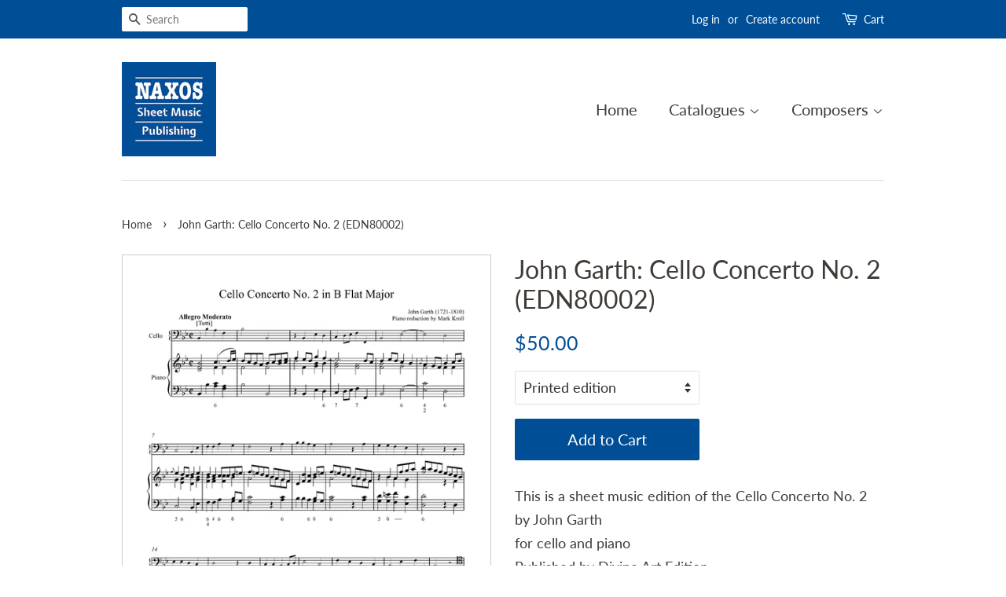

--- FILE ---
content_type: text/html; charset=utf-8
request_url: https://publishing.naxos.com/products/john-garth-cello-concerto-no-2-edn80002
body_size: 20983
content:
<!doctype html>
<!--[if lt IE 7]><html class="no-js lt-ie9 lt-ie8 lt-ie7" lang="en"> <![endif]-->
<!--[if IE 7]><html class="no-js lt-ie9 lt-ie8" lang="en"> <![endif]-->
<!--[if IE 8]><html class="no-js lt-ie9" lang="en"> <![endif]-->
<!--[if IE 9 ]><html class="ie9 no-js"> <![endif]-->
<!--[if (gt IE 9)|!(IE)]><!--> <html class="no-js" lang="en"> <!--<![endif]-->
<head>

  <!-- Adding Google Tag Manager on instructions by Kay Rhodes 20250818 -->
  <!-- Google Tag Manager -->
  <script>(function(w,d,s,l,i){w[l]=w[l]||[];w[l].push({'gtm.start':
  new Date().getTime(),event:'gtm.js'});var f=d.getElementsByTagName(s)[0],
  j=d.createElement(s),dl=l!='dataLayer'?'&l='+l:'';j.async=true;j.src=
  'https://www.googletagmanager.com/gtm.js?id='+i+dl;f.parentNode.insertBefore(j,f);
  })(window,document,'script','dataLayer','GTM-M73VT9SW');</script>
  <!-- End Google Tag Manager -->
  
  <meta name="google-site-verification" content="WLf6-fEnyKLK4SFunaOGRP8PEuE3kH5vV1H5cwQqFWY" />
  <meta name="google-site-verification" content="khHHPl1A_aCE3ZwQprpD-wzpEVzIhhdXvhnNoeKz3qQ" />

  <!-- Basic page needs ================================================== -->
  <meta charset="utf-8">
  <meta http-equiv="X-UA-Compatible" content="IE=edge,chrome=1">

  
  <link rel="shortcut icon" href="//publishing.naxos.com/cdn/shop/files/nxpfavicon_3e01387b-32fd-4b52-ae3b-9253c28e0be7_32x32.png?v=1613696743" type="image/png" />
  

  <!-- Title and description ================================================== -->
  <!-- JI added 20181119 -->
  <title>
  John Garth: Cello Concerto No. 2
  </title>
  
  <!-- <title> removed JI 20181119
  
  </title> -->

  
  <meta name="description" content="Buy a sheet music edition of John Garth: Cello Concerto No. 2. Printed edition and PDF download available now.">
  

  <!-- Social meta ================================================== -->
  <!-- /snippets/social-meta-tags.liquid -->




<meta property="og:site_name" content="Naxos Sheet Music Publishing">
<meta property="og:url" content="https://publishing.naxos.com/products/john-garth-cello-concerto-no-2-edn80002">
<meta property="og:title" content="John Garth: Cello Concerto No. 2 (EDN80002)">
<meta property="og:type" content="product">
<meta property="og:description" content="Buy a sheet music edition of John Garth: Cello Concerto No. 2. Printed edition and PDF download available now.">

  <meta property="og:price:amount" content="39.00">
  <meta property="og:price:currency" content="USD">

<meta property="og:image" content="http://publishing.naxos.com/cdn/shop/products/80002-Garth-Cello-Concerto-2-1_1200x1200.png?v=1600242263"><meta property="og:image" content="http://publishing.naxos.com/cdn/shop/products/80002-Garth-Cello-Concerto-2-2_1200x1200.png?v=1600242263"><meta property="og:image" content="http://publishing.naxos.com/cdn/shop/products/80002-Garth-Cello-Concerto-2-3_1200x1200.png?v=1600242263">
<meta property="og:image:secure_url" content="https://publishing.naxos.com/cdn/shop/products/80002-Garth-Cello-Concerto-2-1_1200x1200.png?v=1600242263"><meta property="og:image:secure_url" content="https://publishing.naxos.com/cdn/shop/products/80002-Garth-Cello-Concerto-2-2_1200x1200.png?v=1600242263"><meta property="og:image:secure_url" content="https://publishing.naxos.com/cdn/shop/products/80002-Garth-Cello-Concerto-2-3_1200x1200.png?v=1600242263">


<meta name="twitter:card" content="summary_large_image">
<meta name="twitter:title" content="John Garth: Cello Concerto No. 2 (EDN80002)">
<meta name="twitter:description" content="Buy a sheet music edition of John Garth: Cello Concerto No. 2. Printed edition and PDF download available now.">


  <!-- Helpers ================================================== -->
  <link rel="canonical" href="https://publishing.naxos.com/products/john-garth-cello-concerto-no-2-edn80002">
  <meta name="viewport" content="width=device-width,initial-scale=1">
  <meta name="theme-color" content="#004e95">

  <!-- CSS ================================================== -->
  <link href="//publishing.naxos.com/cdn/shop/t/5/assets/timber.scss.css?v=152410673053931391121755676608" rel="stylesheet" type="text/css" media="all" />
  <link href="//publishing.naxos.com/cdn/shop/t/5/assets/theme.scss.css?v=35656841815711420261755676608" rel="stylesheet" type="text/css" media="all" />

  <script>
    window.theme = window.theme || {};

    var theme = {
      strings: {
        addToCart: "Add to Cart",
        downloadFile: "Request quote for performance material",
        soldOut: "Not available",
        unavailable: "Please select a format",
        zoomClose: "Close (Esc)",
        zoomPrev: "Previous (Left arrow key)",
        zoomNext: "Next (Right arrow key)",
        addressError: "Error looking up that address",
        addressNoResults: "No results for that address",
        addressQueryLimit: "You have exceeded the Google API usage limit. Consider upgrading to a \u003ca href=\"https:\/\/developers.google.com\/maps\/premium\/usage-limits\"\u003ePremium Plan\u003c\/a\u003e.",
        authError: "There was a problem authenticating your Google Maps API Key."
      },
      settings: {
        // Adding some settings to allow the editor to update correctly when they are changed
        enableWideLayout: false,
        typeAccentTransform: false,
        typeAccentSpacing: true,
        baseFontSize: '18px',
        headerBaseFontSize: '32px',
        accentFontSize: '20px'
      },
      variables: {
        mediaQueryMedium: 'screen and (max-width: 768px)',
        bpSmall: false
      },
      moneyFormat: "${{amount}}"
    }

    document.documentElement.className = document.documentElement.className.replace('no-js', 'supports-js');
  </script>

  <!-- Header hook for plugins ================================================== -->
  <script>window.performance && window.performance.mark && window.performance.mark('shopify.content_for_header.start');</script><meta id="shopify-digital-wallet" name="shopify-digital-wallet" content="/3392733273/digital_wallets/dialog">
<meta name="shopify-checkout-api-token" content="67c5f9d3140c48a466e95238ae983c40">
<link rel="alternate" type="application/json+oembed" href="https://publishing.naxos.com/products/john-garth-cello-concerto-no-2-edn80002.oembed">
<script async="async" src="/checkouts/internal/preloads.js?locale=en-US"></script>
<link rel="preconnect" href="https://shop.app" crossorigin="anonymous">
<script async="async" src="https://shop.app/checkouts/internal/preloads.js?locale=en-US&shop_id=3392733273" crossorigin="anonymous"></script>
<script id="apple-pay-shop-capabilities" type="application/json">{"shopId":3392733273,"countryCode":"HK","currencyCode":"USD","merchantCapabilities":["supports3DS"],"merchantId":"gid:\/\/shopify\/Shop\/3392733273","merchantName":"Naxos Sheet Music Publishing","requiredBillingContactFields":["postalAddress","email"],"requiredShippingContactFields":["postalAddress","email"],"shippingType":"shipping","supportedNetworks":["visa","masterCard","amex"],"total":{"type":"pending","label":"Naxos Sheet Music Publishing","amount":"1.00"},"shopifyPaymentsEnabled":true,"supportsSubscriptions":true}</script>
<script id="shopify-features" type="application/json">{"accessToken":"67c5f9d3140c48a466e95238ae983c40","betas":["rich-media-storefront-analytics"],"domain":"publishing.naxos.com","predictiveSearch":true,"shopId":3392733273,"locale":"en"}</script>
<script>var Shopify = Shopify || {};
Shopify.shop = "naxos-publishing.myshopify.com";
Shopify.locale = "en";
Shopify.currency = {"active":"USD","rate":"1.0"};
Shopify.country = "US";
Shopify.theme = {"name":"Minimal","id":35595092057,"schema_name":"Minimal","schema_version":"8.1.0","theme_store_id":380,"role":"main"};
Shopify.theme.handle = "null";
Shopify.theme.style = {"id":null,"handle":null};
Shopify.cdnHost = "publishing.naxos.com/cdn";
Shopify.routes = Shopify.routes || {};
Shopify.routes.root = "/";</script>
<script type="module">!function(o){(o.Shopify=o.Shopify||{}).modules=!0}(window);</script>
<script>!function(o){function n(){var o=[];function n(){o.push(Array.prototype.slice.apply(arguments))}return n.q=o,n}var t=o.Shopify=o.Shopify||{};t.loadFeatures=n(),t.autoloadFeatures=n()}(window);</script>
<script>
  window.ShopifyPay = window.ShopifyPay || {};
  window.ShopifyPay.apiHost = "shop.app\/pay";
  window.ShopifyPay.redirectState = null;
</script>
<script id="shop-js-analytics" type="application/json">{"pageType":"product"}</script>
<script defer="defer" async type="module" src="//publishing.naxos.com/cdn/shopifycloud/shop-js/modules/v2/client.init-shop-cart-sync_BN7fPSNr.en.esm.js"></script>
<script defer="defer" async type="module" src="//publishing.naxos.com/cdn/shopifycloud/shop-js/modules/v2/chunk.common_Cbph3Kss.esm.js"></script>
<script defer="defer" async type="module" src="//publishing.naxos.com/cdn/shopifycloud/shop-js/modules/v2/chunk.modal_DKumMAJ1.esm.js"></script>
<script type="module">
  await import("//publishing.naxos.com/cdn/shopifycloud/shop-js/modules/v2/client.init-shop-cart-sync_BN7fPSNr.en.esm.js");
await import("//publishing.naxos.com/cdn/shopifycloud/shop-js/modules/v2/chunk.common_Cbph3Kss.esm.js");
await import("//publishing.naxos.com/cdn/shopifycloud/shop-js/modules/v2/chunk.modal_DKumMAJ1.esm.js");

  window.Shopify.SignInWithShop?.initShopCartSync?.({"fedCMEnabled":true,"windoidEnabled":true});

</script>
<script>
  window.Shopify = window.Shopify || {};
  if (!window.Shopify.featureAssets) window.Shopify.featureAssets = {};
  window.Shopify.featureAssets['shop-js'] = {"shop-cart-sync":["modules/v2/client.shop-cart-sync_CJVUk8Jm.en.esm.js","modules/v2/chunk.common_Cbph3Kss.esm.js","modules/v2/chunk.modal_DKumMAJ1.esm.js"],"init-fed-cm":["modules/v2/client.init-fed-cm_7Fvt41F4.en.esm.js","modules/v2/chunk.common_Cbph3Kss.esm.js","modules/v2/chunk.modal_DKumMAJ1.esm.js"],"init-shop-email-lookup-coordinator":["modules/v2/client.init-shop-email-lookup-coordinator_Cc088_bR.en.esm.js","modules/v2/chunk.common_Cbph3Kss.esm.js","modules/v2/chunk.modal_DKumMAJ1.esm.js"],"init-windoid":["modules/v2/client.init-windoid_hPopwJRj.en.esm.js","modules/v2/chunk.common_Cbph3Kss.esm.js","modules/v2/chunk.modal_DKumMAJ1.esm.js"],"shop-button":["modules/v2/client.shop-button_B0jaPSNF.en.esm.js","modules/v2/chunk.common_Cbph3Kss.esm.js","modules/v2/chunk.modal_DKumMAJ1.esm.js"],"shop-cash-offers":["modules/v2/client.shop-cash-offers_DPIskqss.en.esm.js","modules/v2/chunk.common_Cbph3Kss.esm.js","modules/v2/chunk.modal_DKumMAJ1.esm.js"],"shop-toast-manager":["modules/v2/client.shop-toast-manager_CK7RT69O.en.esm.js","modules/v2/chunk.common_Cbph3Kss.esm.js","modules/v2/chunk.modal_DKumMAJ1.esm.js"],"init-shop-cart-sync":["modules/v2/client.init-shop-cart-sync_BN7fPSNr.en.esm.js","modules/v2/chunk.common_Cbph3Kss.esm.js","modules/v2/chunk.modal_DKumMAJ1.esm.js"],"init-customer-accounts-sign-up":["modules/v2/client.init-customer-accounts-sign-up_CfPf4CXf.en.esm.js","modules/v2/client.shop-login-button_DeIztwXF.en.esm.js","modules/v2/chunk.common_Cbph3Kss.esm.js","modules/v2/chunk.modal_DKumMAJ1.esm.js"],"pay-button":["modules/v2/client.pay-button_CgIwFSYN.en.esm.js","modules/v2/chunk.common_Cbph3Kss.esm.js","modules/v2/chunk.modal_DKumMAJ1.esm.js"],"init-customer-accounts":["modules/v2/client.init-customer-accounts_DQ3x16JI.en.esm.js","modules/v2/client.shop-login-button_DeIztwXF.en.esm.js","modules/v2/chunk.common_Cbph3Kss.esm.js","modules/v2/chunk.modal_DKumMAJ1.esm.js"],"avatar":["modules/v2/client.avatar_BTnouDA3.en.esm.js"],"init-shop-for-new-customer-accounts":["modules/v2/client.init-shop-for-new-customer-accounts_CsZy_esa.en.esm.js","modules/v2/client.shop-login-button_DeIztwXF.en.esm.js","modules/v2/chunk.common_Cbph3Kss.esm.js","modules/v2/chunk.modal_DKumMAJ1.esm.js"],"shop-follow-button":["modules/v2/client.shop-follow-button_BRMJjgGd.en.esm.js","modules/v2/chunk.common_Cbph3Kss.esm.js","modules/v2/chunk.modal_DKumMAJ1.esm.js"],"checkout-modal":["modules/v2/client.checkout-modal_B9Drz_yf.en.esm.js","modules/v2/chunk.common_Cbph3Kss.esm.js","modules/v2/chunk.modal_DKumMAJ1.esm.js"],"shop-login-button":["modules/v2/client.shop-login-button_DeIztwXF.en.esm.js","modules/v2/chunk.common_Cbph3Kss.esm.js","modules/v2/chunk.modal_DKumMAJ1.esm.js"],"lead-capture":["modules/v2/client.lead-capture_DXYzFM3R.en.esm.js","modules/v2/chunk.common_Cbph3Kss.esm.js","modules/v2/chunk.modal_DKumMAJ1.esm.js"],"shop-login":["modules/v2/client.shop-login_CA5pJqmO.en.esm.js","modules/v2/chunk.common_Cbph3Kss.esm.js","modules/v2/chunk.modal_DKumMAJ1.esm.js"],"payment-terms":["modules/v2/client.payment-terms_BxzfvcZJ.en.esm.js","modules/v2/chunk.common_Cbph3Kss.esm.js","modules/v2/chunk.modal_DKumMAJ1.esm.js"]};
</script>
<script id="__st">var __st={"a":3392733273,"offset":28800,"reqid":"3031f5d7-5ab4-4887-a7d4-7ad03a9a0579-1769769758","pageurl":"publishing.naxos.com\/products\/john-garth-cello-concerto-no-2-edn80002","u":"f5cd43ffc85b","p":"product","rtyp":"product","rid":4702847664227};</script>
<script>window.ShopifyPaypalV4VisibilityTracking = true;</script>
<script id="captcha-bootstrap">!function(){'use strict';const t='contact',e='account',n='new_comment',o=[[t,t],['blogs',n],['comments',n],[t,'customer']],c=[[e,'customer_login'],[e,'guest_login'],[e,'recover_customer_password'],[e,'create_customer']],r=t=>t.map((([t,e])=>`form[action*='/${t}']:not([data-nocaptcha='true']) input[name='form_type'][value='${e}']`)).join(','),a=t=>()=>t?[...document.querySelectorAll(t)].map((t=>t.form)):[];function s(){const t=[...o],e=r(t);return a(e)}const i='password',u='form_key',d=['recaptcha-v3-token','g-recaptcha-response','h-captcha-response',i],f=()=>{try{return window.sessionStorage}catch{return}},m='__shopify_v',_=t=>t.elements[u];function p(t,e,n=!1){try{const o=window.sessionStorage,c=JSON.parse(o.getItem(e)),{data:r}=function(t){const{data:e,action:n}=t;return t[m]||n?{data:e,action:n}:{data:t,action:n}}(c);for(const[e,n]of Object.entries(r))t.elements[e]&&(t.elements[e].value=n);n&&o.removeItem(e)}catch(o){console.error('form repopulation failed',{error:o})}}const l='form_type',E='cptcha';function T(t){t.dataset[E]=!0}const w=window,h=w.document,L='Shopify',v='ce_forms',y='captcha';let A=!1;((t,e)=>{const n=(g='f06e6c50-85a8-45c8-87d0-21a2b65856fe',I='https://cdn.shopify.com/shopifycloud/storefront-forms-hcaptcha/ce_storefront_forms_captcha_hcaptcha.v1.5.2.iife.js',D={infoText:'Protected by hCaptcha',privacyText:'Privacy',termsText:'Terms'},(t,e,n)=>{const o=w[L][v],c=o.bindForm;if(c)return c(t,g,e,D).then(n);var r;o.q.push([[t,g,e,D],n]),r=I,A||(h.body.append(Object.assign(h.createElement('script'),{id:'captcha-provider',async:!0,src:r})),A=!0)});var g,I,D;w[L]=w[L]||{},w[L][v]=w[L][v]||{},w[L][v].q=[],w[L][y]=w[L][y]||{},w[L][y].protect=function(t,e){n(t,void 0,e),T(t)},Object.freeze(w[L][y]),function(t,e,n,w,h,L){const[v,y,A,g]=function(t,e,n){const i=e?o:[],u=t?c:[],d=[...i,...u],f=r(d),m=r(i),_=r(d.filter((([t,e])=>n.includes(e))));return[a(f),a(m),a(_),s()]}(w,h,L),I=t=>{const e=t.target;return e instanceof HTMLFormElement?e:e&&e.form},D=t=>v().includes(t);t.addEventListener('submit',(t=>{const e=I(t);if(!e)return;const n=D(e)&&!e.dataset.hcaptchaBound&&!e.dataset.recaptchaBound,o=_(e),c=g().includes(e)&&(!o||!o.value);(n||c)&&t.preventDefault(),c&&!n&&(function(t){try{if(!f())return;!function(t){const e=f();if(!e)return;const n=_(t);if(!n)return;const o=n.value;o&&e.removeItem(o)}(t);const e=Array.from(Array(32),(()=>Math.random().toString(36)[2])).join('');!function(t,e){_(t)||t.append(Object.assign(document.createElement('input'),{type:'hidden',name:u})),t.elements[u].value=e}(t,e),function(t,e){const n=f();if(!n)return;const o=[...t.querySelectorAll(`input[type='${i}']`)].map((({name:t})=>t)),c=[...d,...o],r={};for(const[a,s]of new FormData(t).entries())c.includes(a)||(r[a]=s);n.setItem(e,JSON.stringify({[m]:1,action:t.action,data:r}))}(t,e)}catch(e){console.error('failed to persist form',e)}}(e),e.submit())}));const S=(t,e)=>{t&&!t.dataset[E]&&(n(t,e.some((e=>e===t))),T(t))};for(const o of['focusin','change'])t.addEventListener(o,(t=>{const e=I(t);D(e)&&S(e,y())}));const B=e.get('form_key'),M=e.get(l),P=B&&M;t.addEventListener('DOMContentLoaded',(()=>{const t=y();if(P)for(const e of t)e.elements[l].value===M&&p(e,B);[...new Set([...A(),...v().filter((t=>'true'===t.dataset.shopifyCaptcha))])].forEach((e=>S(e,t)))}))}(h,new URLSearchParams(w.location.search),n,t,e,['guest_login'])})(!0,!0)}();</script>
<script integrity="sha256-4kQ18oKyAcykRKYeNunJcIwy7WH5gtpwJnB7kiuLZ1E=" data-source-attribution="shopify.loadfeatures" defer="defer" src="//publishing.naxos.com/cdn/shopifycloud/storefront/assets/storefront/load_feature-a0a9edcb.js" crossorigin="anonymous"></script>
<script crossorigin="anonymous" defer="defer" src="//publishing.naxos.com/cdn/shopifycloud/storefront/assets/shopify_pay/storefront-65b4c6d7.js?v=20250812"></script>
<script data-source-attribution="shopify.dynamic_checkout.dynamic.init">var Shopify=Shopify||{};Shopify.PaymentButton=Shopify.PaymentButton||{isStorefrontPortableWallets:!0,init:function(){window.Shopify.PaymentButton.init=function(){};var t=document.createElement("script");t.src="https://publishing.naxos.com/cdn/shopifycloud/portable-wallets/latest/portable-wallets.en.js",t.type="module",document.head.appendChild(t)}};
</script>
<script data-source-attribution="shopify.dynamic_checkout.buyer_consent">
  function portableWalletsHideBuyerConsent(e){var t=document.getElementById("shopify-buyer-consent"),n=document.getElementById("shopify-subscription-policy-button");t&&n&&(t.classList.add("hidden"),t.setAttribute("aria-hidden","true"),n.removeEventListener("click",e))}function portableWalletsShowBuyerConsent(e){var t=document.getElementById("shopify-buyer-consent"),n=document.getElementById("shopify-subscription-policy-button");t&&n&&(t.classList.remove("hidden"),t.removeAttribute("aria-hidden"),n.addEventListener("click",e))}window.Shopify?.PaymentButton&&(window.Shopify.PaymentButton.hideBuyerConsent=portableWalletsHideBuyerConsent,window.Shopify.PaymentButton.showBuyerConsent=portableWalletsShowBuyerConsent);
</script>
<script data-source-attribution="shopify.dynamic_checkout.cart.bootstrap">document.addEventListener("DOMContentLoaded",(function(){function t(){return document.querySelector("shopify-accelerated-checkout-cart, shopify-accelerated-checkout")}if(t())Shopify.PaymentButton.init();else{new MutationObserver((function(e,n){t()&&(Shopify.PaymentButton.init(),n.disconnect())})).observe(document.body,{childList:!0,subtree:!0})}}));
</script>
<link id="shopify-accelerated-checkout-styles" rel="stylesheet" media="screen" href="https://publishing.naxos.com/cdn/shopifycloud/portable-wallets/latest/accelerated-checkout-backwards-compat.css" crossorigin="anonymous">
<style id="shopify-accelerated-checkout-cart">
        #shopify-buyer-consent {
  margin-top: 1em;
  display: inline-block;
  width: 100%;
}

#shopify-buyer-consent.hidden {
  display: none;
}

#shopify-subscription-policy-button {
  background: none;
  border: none;
  padding: 0;
  text-decoration: underline;
  font-size: inherit;
  cursor: pointer;
}

#shopify-subscription-policy-button::before {
  box-shadow: none;
}

      </style>

<script>window.performance && window.performance.mark && window.performance.mark('shopify.content_for_header.end');</script>

  
<!--[if lt IE 9]>
<script src="//cdnjs.cloudflare.com/ajax/libs/html5shiv/3.7.2/html5shiv.min.js" type="text/javascript"></script>
<![endif]-->


  <script src="//publishing.naxos.com/cdn/shop/t/5/assets/jquery-2.2.3.min.js?v=58211863146907186831535447078" type="text/javascript"></script>

  <!--[if (gt IE 9)|!(IE)]><!--><script src="//publishing.naxos.com/cdn/shop/t/5/assets/lazysizes.min.js?v=177476512571513845041535447078" async="async"></script><!--<![endif]-->
  <!--[if lte IE 9]><script src="//publishing.naxos.com/cdn/shop/t/5/assets/lazysizes.min.js?v=177476512571513845041535447078"></script><![endif]-->

  
  


<!-- Cookie Consent code from Kay Rhodes 20220616 -->
<script>window.gdprAppliesGlobally=true;if(!("cmp_id" in window)||window.cmp_id<1){window.cmp_id=0}if(!("cmp_cdid" in window)){window.cmp_cdid="f075a62d8df1"}if(!("cmp_params" in window)){window.cmp_params=""}if(!("cmp_host" in window)){window.cmp_host="d.delivery.consentmanager.net"}if(!("cmp_cdn" in window)){window.cmp_cdn="cdn.consentmanager.net"}if(!("cmp_proto" in window)){window.cmp_proto="https:"}if(!("cmp_codesrc" in window)){window.cmp_codesrc="1"}window.cmp_getsupportedLangs=function(){var b=["DE","EN","FR","IT","NO","DA","FI","ES","PT","RO","BG","ET","EL","GA","HR","LV","LT","MT","NL","PL","SV","SK","SL","CS","HU","RU","SR","ZH","TR","UK","AR","BS"];if("cmp_customlanguages" in window){for(var a=0;a<window.cmp_customlanguages.length;a++){b.push(window.cmp_customlanguages[a].l.toUpperCase())}}return b};window.cmp_getRTLLangs=function(){var a=["AR"];if("cmp_customlanguages" in window){for(var b=0;b<window.cmp_customlanguages.length;b++){if("r" in window.cmp_customlanguages[b]&&window.cmp_customlanguages[b].r){a.push(window.cmp_customlanguages[b].l)}}}return a};window.cmp_getlang=function(j){if(typeof(j)!="boolean"){j=true}if(j&&typeof(cmp_getlang.usedlang)=="string"&&cmp_getlang.usedlang!==""){return cmp_getlang.usedlang}var g=window.cmp_getsupportedLangs();var c=[];var f=location.hash;var e=location.search;var a="languages" in navigator?navigator.languages:[];if(f.indexOf("cmplang=")!=-1){c.push(f.substr(f.indexOf("cmplang=")+8,2).toUpperCase())}else{if(e.indexOf("cmplang=")!=-1){c.push(e.substr(e.indexOf("cmplang=")+8,2).toUpperCase())}else{if("cmp_setlang" in window&&window.cmp_setlang!=""){c.push(window.cmp_setlang.toUpperCase())}else{if(a.length>0){for(var d=0;d<a.length;d++){c.push(a[d])}}}}}if("language" in navigator){c.push(navigator.language)}if("userLanguage" in navigator){c.push(navigator.userLanguage)}var h="";for(var d=0;d<c.length;d++){var b=c[d].toUpperCase();if(g.indexOf(b)!=-1){h=b;break}if(b.indexOf("-")!=-1){b=b.substr(0,2)}if(g.indexOf(b)!=-1){h=b;break}}if(h==""&&typeof(cmp_getlang.defaultlang)=="string"&&cmp_getlang.defaultlang!==""){return cmp_getlang.defaultlang}else{if(h==""){h="EN"}}h=h.toUpperCase();return h};(function(){var n=document;var p=window;var f="";var b="_en";if("cmp_getlang" in p){f=p.cmp_getlang().toLowerCase();if("cmp_customlanguages" in p){for(var h=0;h<p.cmp_customlanguages.length;h++){if(p.cmp_customlanguages[h].l.toUpperCase()==f.toUpperCase()){f="en";break}}}b="_"+f}function g(e,d){var l="";e+="=";var i=e.length;if(location.hash.indexOf(e)!=-1){l=location.hash.substr(location.hash.indexOf(e)+i,9999)}else{if(location.search.indexOf(e)!=-1){l=location.search.substr(location.search.indexOf(e)+i,9999)}else{return d}}if(l.indexOf("&")!=-1){l=l.substr(0,l.indexOf("&"))}return l}var j=("cmp_proto" in p)?p.cmp_proto:"https:";var o=["cmp_id","cmp_params","cmp_host","cmp_cdn","cmp_proto"];for(var h=0;h<o.length;h++){if(g(o[h],"%%%")!="%%%"){window[o[h]]=g(o[h],"")}}var k=("cmp_ref" in p)?p.cmp_ref:location.href;var q=n.createElement("script");q.setAttribute("data-cmp-ab","1");var c=g("cmpdesign","");var a=g("cmpregulationkey","");q.src=j+"//"+p.cmp_host+"/delivery/cmp.php?"+("cmp_id" in p&&p.cmp_id>0?"id="+p.cmp_id:"")+("cmp_cdid" in p?"cdid="+p.cmp_cdid:"")+"&h="+encodeURIComponent(k)+(c!=""?"&cmpdesign="+encodeURIComponent(c):"")+(a!=""?"&cmpregulationkey="+encodeURIComponent(a):"")+("cmp_params" in p?"&"+p.cmp_params:"")+(n.cookie.length>0?"&__cmpfcc=1":"")+"&l="+f.toLowerCase()+"&o="+(new Date()).getTime();q.type="text/javascript";q.async=true;if(n.currentScript){n.currentScript.parentElement.appendChild(q)}else{if(n.body){n.body.appendChild(q)}else{var m=n.getElementsByTagName("body");if(m.length==0){m=n.getElementsByTagName("div")}if(m.length==0){m=n.getElementsByTagName("span")}if(m.length==0){m=n.getElementsByTagName("ins")}if(m.length==0){m=n.getElementsByTagName("script")}if(m.length==0){m=n.getElementsByTagName("head")}if(m.length>0){m[0].appendChild(q)}}}var q=n.createElement("script");q.src=j+"//"+p.cmp_cdn+"/delivery/js/cmp"+b+".min.js";q.type="text/javascript";q.setAttribute("data-cmp-ab","1");q.async=true;if(n.currentScript){n.currentScript.parentElement.appendChild(q)}else{if(n.body){n.body.appendChild(q)}else{var m=n.getElementsByTagName("body");if(m.length==0){m=n.getElementsByTagName("div")}if(m.length==0){m=n.getElementsByTagName("span")}if(m.length==0){m=n.getElementsByTagName("ins")}if(m.length==0){m=n.getElementsByTagName("script")}if(m.length==0){m=n.getElementsByTagName("head")}if(m.length>0){m[0].appendChild(q)}}}})();window.cmp_addFrame=function(b){if(!window.frames[b]){if(document.body){var a=document.createElement("iframe");a.style.cssText="display:none";a.name=b;document.body.appendChild(a)}else{window.setTimeout(window.cmp_addFrame,10,b)}}};window.cmp_rc=function(h){var b=document.cookie;var f="";var d=0;while(b!=""&&d<100){d++;while(b.substr(0,1)==" "){b=b.substr(1,b.length)}var g=b.substring(0,b.indexOf("="));if(b.indexOf(";")!=-1){var c=b.substring(b.indexOf("=")+1,b.indexOf(";"))}else{var c=b.substr(b.indexOf("=")+1,b.length)}if(h==g){f=c}var e=b.indexOf(";")+1;if(e==0){e=b.length}b=b.substring(e,b.length)}return(f)};window.cmp_stub=function(){var a=arguments;__cmp.a=__cmp.a||[];if(!a.length){return __cmp.a}else{if(a[0]==="ping"){if(a[1]===2){a[2]({gdprApplies:gdprAppliesGlobally,cmpLoaded:false,cmpStatus:"stub",displayStatus:"hidden",apiVersion:"2.0",cmpId:31},true)}else{a[2](false,true)}}else{if(a[0]==="getUSPData"){a[2]({version:1,uspString:window.cmp_rc("")},true)}else{if(a[0]==="getTCData"){__cmp.a.push([].slice.apply(a))}else{if(a[0]==="addEventListener"||a[0]==="removeEventListener"){__cmp.a.push([].slice.apply(a))}else{if(a.length==4&&a[3]===false){a[2]({},false)}else{__cmp.a.push([].slice.apply(a))}}}}}}};window.cmp_msghandler=function(d){var a=typeof d.data==="string";try{var c=a?JSON.parse(d.data):d.data}catch(f){var c=null}if(typeof(c)==="object"&&c!==null&&"__cmpCall" in c){var b=c.__cmpCall;window.__cmp(b.command,b.parameter,function(h,g){var e={__cmpReturn:{returnValue:h,success:g,callId:b.callId}};d.source.postMessage(a?JSON.stringify(e):e,"*")})}if(typeof(c)==="object"&&c!==null&&"__uspapiCall" in c){var b=c.__uspapiCall;window.__uspapi(b.command,b.version,function(h,g){var e={__uspapiReturn:{returnValue:h,success:g,callId:b.callId}};d.source.postMessage(a?JSON.stringify(e):e,"*")})}if(typeof(c)==="object"&&c!==null&&"__tcfapiCall" in c){var b=c.__tcfapiCall;window.__tcfapi(b.command,b.version,function(h,g){var e={__tcfapiReturn:{returnValue:h,success:g,callId:b.callId}};d.source.postMessage(a?JSON.stringify(e):e,"*")},b.parameter)}};window.cmp_setStub=function(a){if(!(a in window)||(typeof(window[a])!=="function"&&typeof(window[a])!=="object"&&(typeof(window[a])==="undefined"||window[a]!==null))){window[a]=window.cmp_stub;window[a].msgHandler=window.cmp_msghandler;window.addEventListener("message",window.cmp_msghandler,false)}};window.cmp_addFrame("__cmpLocator");if(!("cmp_disableusp" in window)||!window.cmp_disableusp){window.cmp_addFrame("__uspapiLocator")}if(!("cmp_disabletcf" in window)||!window.cmp_disabletcf){window.cmp_addFrame("__tcfapiLocator")}window.cmp_setStub("__cmp");if(!("cmp_disabletcf" in window)||!window.cmp_disabletcf){window.cmp_setStub("__tcfapi")}if(!("cmp_disableusp" in window)||!window.cmp_disableusp){window.cmp_setStub("__uspapi")};</script>
  

<link href="https://monorail-edge.shopifysvc.com" rel="dns-prefetch">
<script>(function(){if ("sendBeacon" in navigator && "performance" in window) {try {var session_token_from_headers = performance.getEntriesByType('navigation')[0].serverTiming.find(x => x.name == '_s').description;} catch {var session_token_from_headers = undefined;}var session_cookie_matches = document.cookie.match(/_shopify_s=([^;]*)/);var session_token_from_cookie = session_cookie_matches && session_cookie_matches.length === 2 ? session_cookie_matches[1] : "";var session_token = session_token_from_headers || session_token_from_cookie || "";function handle_abandonment_event(e) {var entries = performance.getEntries().filter(function(entry) {return /monorail-edge.shopifysvc.com/.test(entry.name);});if (!window.abandonment_tracked && entries.length === 0) {window.abandonment_tracked = true;var currentMs = Date.now();var navigation_start = performance.timing.navigationStart;var payload = {shop_id: 3392733273,url: window.location.href,navigation_start,duration: currentMs - navigation_start,session_token,page_type: "product"};window.navigator.sendBeacon("https://monorail-edge.shopifysvc.com/v1/produce", JSON.stringify({schema_id: "online_store_buyer_site_abandonment/1.1",payload: payload,metadata: {event_created_at_ms: currentMs,event_sent_at_ms: currentMs}}));}}window.addEventListener('pagehide', handle_abandonment_event);}}());</script>
<script id="web-pixels-manager-setup">(function e(e,d,r,n,o){if(void 0===o&&(o={}),!Boolean(null===(a=null===(i=window.Shopify)||void 0===i?void 0:i.analytics)||void 0===a?void 0:a.replayQueue)){var i,a;window.Shopify=window.Shopify||{};var t=window.Shopify;t.analytics=t.analytics||{};var s=t.analytics;s.replayQueue=[],s.publish=function(e,d,r){return s.replayQueue.push([e,d,r]),!0};try{self.performance.mark("wpm:start")}catch(e){}var l=function(){var e={modern:/Edge?\/(1{2}[4-9]|1[2-9]\d|[2-9]\d{2}|\d{4,})\.\d+(\.\d+|)|Firefox\/(1{2}[4-9]|1[2-9]\d|[2-9]\d{2}|\d{4,})\.\d+(\.\d+|)|Chrom(ium|e)\/(9{2}|\d{3,})\.\d+(\.\d+|)|(Maci|X1{2}).+ Version\/(15\.\d+|(1[6-9]|[2-9]\d|\d{3,})\.\d+)([,.]\d+|)( \(\w+\)|)( Mobile\/\w+|) Safari\/|Chrome.+OPR\/(9{2}|\d{3,})\.\d+\.\d+|(CPU[ +]OS|iPhone[ +]OS|CPU[ +]iPhone|CPU IPhone OS|CPU iPad OS)[ +]+(15[._]\d+|(1[6-9]|[2-9]\d|\d{3,})[._]\d+)([._]\d+|)|Android:?[ /-](13[3-9]|1[4-9]\d|[2-9]\d{2}|\d{4,})(\.\d+|)(\.\d+|)|Android.+Firefox\/(13[5-9]|1[4-9]\d|[2-9]\d{2}|\d{4,})\.\d+(\.\d+|)|Android.+Chrom(ium|e)\/(13[3-9]|1[4-9]\d|[2-9]\d{2}|\d{4,})\.\d+(\.\d+|)|SamsungBrowser\/([2-9]\d|\d{3,})\.\d+/,legacy:/Edge?\/(1[6-9]|[2-9]\d|\d{3,})\.\d+(\.\d+|)|Firefox\/(5[4-9]|[6-9]\d|\d{3,})\.\d+(\.\d+|)|Chrom(ium|e)\/(5[1-9]|[6-9]\d|\d{3,})\.\d+(\.\d+|)([\d.]+$|.*Safari\/(?![\d.]+ Edge\/[\d.]+$))|(Maci|X1{2}).+ Version\/(10\.\d+|(1[1-9]|[2-9]\d|\d{3,})\.\d+)([,.]\d+|)( \(\w+\)|)( Mobile\/\w+|) Safari\/|Chrome.+OPR\/(3[89]|[4-9]\d|\d{3,})\.\d+\.\d+|(CPU[ +]OS|iPhone[ +]OS|CPU[ +]iPhone|CPU IPhone OS|CPU iPad OS)[ +]+(10[._]\d+|(1[1-9]|[2-9]\d|\d{3,})[._]\d+)([._]\d+|)|Android:?[ /-](13[3-9]|1[4-9]\d|[2-9]\d{2}|\d{4,})(\.\d+|)(\.\d+|)|Mobile Safari.+OPR\/([89]\d|\d{3,})\.\d+\.\d+|Android.+Firefox\/(13[5-9]|1[4-9]\d|[2-9]\d{2}|\d{4,})\.\d+(\.\d+|)|Android.+Chrom(ium|e)\/(13[3-9]|1[4-9]\d|[2-9]\d{2}|\d{4,})\.\d+(\.\d+|)|Android.+(UC? ?Browser|UCWEB|U3)[ /]?(15\.([5-9]|\d{2,})|(1[6-9]|[2-9]\d|\d{3,})\.\d+)\.\d+|SamsungBrowser\/(5\.\d+|([6-9]|\d{2,})\.\d+)|Android.+MQ{2}Browser\/(14(\.(9|\d{2,})|)|(1[5-9]|[2-9]\d|\d{3,})(\.\d+|))(\.\d+|)|K[Aa][Ii]OS\/(3\.\d+|([4-9]|\d{2,})\.\d+)(\.\d+|)/},d=e.modern,r=e.legacy,n=navigator.userAgent;return n.match(d)?"modern":n.match(r)?"legacy":"unknown"}(),u="modern"===l?"modern":"legacy",c=(null!=n?n:{modern:"",legacy:""})[u],f=function(e){return[e.baseUrl,"/wpm","/b",e.hashVersion,"modern"===e.buildTarget?"m":"l",".js"].join("")}({baseUrl:d,hashVersion:r,buildTarget:u}),m=function(e){var d=e.version,r=e.bundleTarget,n=e.surface,o=e.pageUrl,i=e.monorailEndpoint;return{emit:function(e){var a=e.status,t=e.errorMsg,s=(new Date).getTime(),l=JSON.stringify({metadata:{event_sent_at_ms:s},events:[{schema_id:"web_pixels_manager_load/3.1",payload:{version:d,bundle_target:r,page_url:o,status:a,surface:n,error_msg:t},metadata:{event_created_at_ms:s}}]});if(!i)return console&&console.warn&&console.warn("[Web Pixels Manager] No Monorail endpoint provided, skipping logging."),!1;try{return self.navigator.sendBeacon.bind(self.navigator)(i,l)}catch(e){}var u=new XMLHttpRequest;try{return u.open("POST",i,!0),u.setRequestHeader("Content-Type","text/plain"),u.send(l),!0}catch(e){return console&&console.warn&&console.warn("[Web Pixels Manager] Got an unhandled error while logging to Monorail."),!1}}}}({version:r,bundleTarget:l,surface:e.surface,pageUrl:self.location.href,monorailEndpoint:e.monorailEndpoint});try{o.browserTarget=l,function(e){var d=e.src,r=e.async,n=void 0===r||r,o=e.onload,i=e.onerror,a=e.sri,t=e.scriptDataAttributes,s=void 0===t?{}:t,l=document.createElement("script"),u=document.querySelector("head"),c=document.querySelector("body");if(l.async=n,l.src=d,a&&(l.integrity=a,l.crossOrigin="anonymous"),s)for(var f in s)if(Object.prototype.hasOwnProperty.call(s,f))try{l.dataset[f]=s[f]}catch(e){}if(o&&l.addEventListener("load",o),i&&l.addEventListener("error",i),u)u.appendChild(l);else{if(!c)throw new Error("Did not find a head or body element to append the script");c.appendChild(l)}}({src:f,async:!0,onload:function(){if(!function(){var e,d;return Boolean(null===(d=null===(e=window.Shopify)||void 0===e?void 0:e.analytics)||void 0===d?void 0:d.initialized)}()){var d=window.webPixelsManager.init(e)||void 0;if(d){var r=window.Shopify.analytics;r.replayQueue.forEach((function(e){var r=e[0],n=e[1],o=e[2];d.publishCustomEvent(r,n,o)})),r.replayQueue=[],r.publish=d.publishCustomEvent,r.visitor=d.visitor,r.initialized=!0}}},onerror:function(){return m.emit({status:"failed",errorMsg:"".concat(f," has failed to load")})},sri:function(e){var d=/^sha384-[A-Za-z0-9+/=]+$/;return"string"==typeof e&&d.test(e)}(c)?c:"",scriptDataAttributes:o}),m.emit({status:"loading"})}catch(e){m.emit({status:"failed",errorMsg:(null==e?void 0:e.message)||"Unknown error"})}}})({shopId: 3392733273,storefrontBaseUrl: "https://publishing.naxos.com",extensionsBaseUrl: "https://extensions.shopifycdn.com/cdn/shopifycloud/web-pixels-manager",monorailEndpoint: "https://monorail-edge.shopifysvc.com/unstable/produce_batch",surface: "storefront-renderer",enabledBetaFlags: ["2dca8a86"],webPixelsConfigList: [{"id":"shopify-app-pixel","configuration":"{}","eventPayloadVersion":"v1","runtimeContext":"STRICT","scriptVersion":"0450","apiClientId":"shopify-pixel","type":"APP","privacyPurposes":["ANALYTICS","MARKETING"]},{"id":"shopify-custom-pixel","eventPayloadVersion":"v1","runtimeContext":"LAX","scriptVersion":"0450","apiClientId":"shopify-pixel","type":"CUSTOM","privacyPurposes":["ANALYTICS","MARKETING"]}],isMerchantRequest: false,initData: {"shop":{"name":"Naxos Sheet Music Publishing","paymentSettings":{"currencyCode":"USD"},"myshopifyDomain":"naxos-publishing.myshopify.com","countryCode":"HK","storefrontUrl":"https:\/\/publishing.naxos.com"},"customer":null,"cart":null,"checkout":null,"productVariants":[{"price":{"amount":50.0,"currencyCode":"USD"},"product":{"title":"John Garth: Cello Concerto No. 2 (EDN80002)","vendor":"Naxos Publishing","id":"4702847664227","untranslatedTitle":"John Garth: Cello Concerto No. 2 (EDN80002)","url":"\/products\/john-garth-cello-concerto-no-2-edn80002","type":"Sheet music"},"id":"33057041481827","image":{"src":"\/\/publishing.naxos.com\/cdn\/shop\/products\/80002-Garth-Cello-Concerto-2-1.png?v=1600242263"},"sku":"EDN80002","title":"Printed edition","untranslatedTitle":"Printed edition"},{"price":{"amount":39.0,"currencyCode":"USD"},"product":{"title":"John Garth: Cello Concerto No. 2 (EDN80002)","vendor":"Naxos Publishing","id":"4702847664227","untranslatedTitle":"John Garth: Cello Concerto No. 2 (EDN80002)","url":"\/products\/john-garth-cello-concerto-no-2-edn80002","type":"Sheet music"},"id":"33057041514595","image":{"src":"\/\/publishing.naxos.com\/cdn\/shop\/products\/80002-Garth-Cello-Concerto-2-1.png?v=1600242263"},"sku":"EDN80002-PDF","title":"PDF Download","untranslatedTitle":"PDF Download"}],"purchasingCompany":null},},"https://publishing.naxos.com/cdn","1d2a099fw23dfb22ep557258f5m7a2edbae",{"modern":"","legacy":""},{"shopId":"3392733273","storefrontBaseUrl":"https:\/\/publishing.naxos.com","extensionBaseUrl":"https:\/\/extensions.shopifycdn.com\/cdn\/shopifycloud\/web-pixels-manager","surface":"storefront-renderer","enabledBetaFlags":"[\"2dca8a86\"]","isMerchantRequest":"false","hashVersion":"1d2a099fw23dfb22ep557258f5m7a2edbae","publish":"custom","events":"[[\"page_viewed\",{}],[\"product_viewed\",{\"productVariant\":{\"price\":{\"amount\":50.0,\"currencyCode\":\"USD\"},\"product\":{\"title\":\"John Garth: Cello Concerto No. 2 (EDN80002)\",\"vendor\":\"Naxos Publishing\",\"id\":\"4702847664227\",\"untranslatedTitle\":\"John Garth: Cello Concerto No. 2 (EDN80002)\",\"url\":\"\/products\/john-garth-cello-concerto-no-2-edn80002\",\"type\":\"Sheet music\"},\"id\":\"33057041481827\",\"image\":{\"src\":\"\/\/publishing.naxos.com\/cdn\/shop\/products\/80002-Garth-Cello-Concerto-2-1.png?v=1600242263\"},\"sku\":\"EDN80002\",\"title\":\"Printed edition\",\"untranslatedTitle\":\"Printed edition\"}}]]"});</script><script>
  window.ShopifyAnalytics = window.ShopifyAnalytics || {};
  window.ShopifyAnalytics.meta = window.ShopifyAnalytics.meta || {};
  window.ShopifyAnalytics.meta.currency = 'USD';
  var meta = {"product":{"id":4702847664227,"gid":"gid:\/\/shopify\/Product\/4702847664227","vendor":"Naxos Publishing","type":"Sheet music","handle":"john-garth-cello-concerto-no-2-edn80002","variants":[{"id":33057041481827,"price":5000,"name":"John Garth: Cello Concerto No. 2 (EDN80002) - Printed edition","public_title":"Printed edition","sku":"EDN80002"},{"id":33057041514595,"price":3900,"name":"John Garth: Cello Concerto No. 2 (EDN80002) - PDF Download","public_title":"PDF Download","sku":"EDN80002-PDF"}],"remote":false},"page":{"pageType":"product","resourceType":"product","resourceId":4702847664227,"requestId":"3031f5d7-5ab4-4887-a7d4-7ad03a9a0579-1769769758"}};
  for (var attr in meta) {
    window.ShopifyAnalytics.meta[attr] = meta[attr];
  }
</script>
<script class="analytics">
  (function () {
    var customDocumentWrite = function(content) {
      var jquery = null;

      if (window.jQuery) {
        jquery = window.jQuery;
      } else if (window.Checkout && window.Checkout.$) {
        jquery = window.Checkout.$;
      }

      if (jquery) {
        jquery('body').append(content);
      }
    };

    var hasLoggedConversion = function(token) {
      if (token) {
        return document.cookie.indexOf('loggedConversion=' + token) !== -1;
      }
      return false;
    }

    var setCookieIfConversion = function(token) {
      if (token) {
        var twoMonthsFromNow = new Date(Date.now());
        twoMonthsFromNow.setMonth(twoMonthsFromNow.getMonth() + 2);

        document.cookie = 'loggedConversion=' + token + '; expires=' + twoMonthsFromNow;
      }
    }

    var trekkie = window.ShopifyAnalytics.lib = window.trekkie = window.trekkie || [];
    if (trekkie.integrations) {
      return;
    }
    trekkie.methods = [
      'identify',
      'page',
      'ready',
      'track',
      'trackForm',
      'trackLink'
    ];
    trekkie.factory = function(method) {
      return function() {
        var args = Array.prototype.slice.call(arguments);
        args.unshift(method);
        trekkie.push(args);
        return trekkie;
      };
    };
    for (var i = 0; i < trekkie.methods.length; i++) {
      var key = trekkie.methods[i];
      trekkie[key] = trekkie.factory(key);
    }
    trekkie.load = function(config) {
      trekkie.config = config || {};
      trekkie.config.initialDocumentCookie = document.cookie;
      var first = document.getElementsByTagName('script')[0];
      var script = document.createElement('script');
      script.type = 'text/javascript';
      script.onerror = function(e) {
        var scriptFallback = document.createElement('script');
        scriptFallback.type = 'text/javascript';
        scriptFallback.onerror = function(error) {
                var Monorail = {
      produce: function produce(monorailDomain, schemaId, payload) {
        var currentMs = new Date().getTime();
        var event = {
          schema_id: schemaId,
          payload: payload,
          metadata: {
            event_created_at_ms: currentMs,
            event_sent_at_ms: currentMs
          }
        };
        return Monorail.sendRequest("https://" + monorailDomain + "/v1/produce", JSON.stringify(event));
      },
      sendRequest: function sendRequest(endpointUrl, payload) {
        // Try the sendBeacon API
        if (window && window.navigator && typeof window.navigator.sendBeacon === 'function' && typeof window.Blob === 'function' && !Monorail.isIos12()) {
          var blobData = new window.Blob([payload], {
            type: 'text/plain'
          });

          if (window.navigator.sendBeacon(endpointUrl, blobData)) {
            return true;
          } // sendBeacon was not successful

        } // XHR beacon

        var xhr = new XMLHttpRequest();

        try {
          xhr.open('POST', endpointUrl);
          xhr.setRequestHeader('Content-Type', 'text/plain');
          xhr.send(payload);
        } catch (e) {
          console.log(e);
        }

        return false;
      },
      isIos12: function isIos12() {
        return window.navigator.userAgent.lastIndexOf('iPhone; CPU iPhone OS 12_') !== -1 || window.navigator.userAgent.lastIndexOf('iPad; CPU OS 12_') !== -1;
      }
    };
    Monorail.produce('monorail-edge.shopifysvc.com',
      'trekkie_storefront_load_errors/1.1',
      {shop_id: 3392733273,
      theme_id: 35595092057,
      app_name: "storefront",
      context_url: window.location.href,
      source_url: "//publishing.naxos.com/cdn/s/trekkie.storefront.c59ea00e0474b293ae6629561379568a2d7c4bba.min.js"});

        };
        scriptFallback.async = true;
        scriptFallback.src = '//publishing.naxos.com/cdn/s/trekkie.storefront.c59ea00e0474b293ae6629561379568a2d7c4bba.min.js';
        first.parentNode.insertBefore(scriptFallback, first);
      };
      script.async = true;
      script.src = '//publishing.naxos.com/cdn/s/trekkie.storefront.c59ea00e0474b293ae6629561379568a2d7c4bba.min.js';
      first.parentNode.insertBefore(script, first);
    };
    trekkie.load(
      {"Trekkie":{"appName":"storefront","development":false,"defaultAttributes":{"shopId":3392733273,"isMerchantRequest":null,"themeId":35595092057,"themeCityHash":"5753603505340311942","contentLanguage":"en","currency":"USD","eventMetadataId":"4ee1fd7a-84e6-4699-b752-dd790e2ea38b"},"isServerSideCookieWritingEnabled":true,"monorailRegion":"shop_domain","enabledBetaFlags":["65f19447","b5387b81"]},"Session Attribution":{},"S2S":{"facebookCapiEnabled":false,"source":"trekkie-storefront-renderer","apiClientId":580111}}
    );

    var loaded = false;
    trekkie.ready(function() {
      if (loaded) return;
      loaded = true;

      window.ShopifyAnalytics.lib = window.trekkie;

      var originalDocumentWrite = document.write;
      document.write = customDocumentWrite;
      try { window.ShopifyAnalytics.merchantGoogleAnalytics.call(this); } catch(error) {};
      document.write = originalDocumentWrite;

      window.ShopifyAnalytics.lib.page(null,{"pageType":"product","resourceType":"product","resourceId":4702847664227,"requestId":"3031f5d7-5ab4-4887-a7d4-7ad03a9a0579-1769769758","shopifyEmitted":true});

      var match = window.location.pathname.match(/checkouts\/(.+)\/(thank_you|post_purchase)/)
      var token = match? match[1]: undefined;
      if (!hasLoggedConversion(token)) {
        setCookieIfConversion(token);
        window.ShopifyAnalytics.lib.track("Viewed Product",{"currency":"USD","variantId":33057041481827,"productId":4702847664227,"productGid":"gid:\/\/shopify\/Product\/4702847664227","name":"John Garth: Cello Concerto No. 2 (EDN80002) - Printed edition","price":"50.00","sku":"EDN80002","brand":"Naxos Publishing","variant":"Printed edition","category":"Sheet music","nonInteraction":true,"remote":false},undefined,undefined,{"shopifyEmitted":true});
      window.ShopifyAnalytics.lib.track("monorail:\/\/trekkie_storefront_viewed_product\/1.1",{"currency":"USD","variantId":33057041481827,"productId":4702847664227,"productGid":"gid:\/\/shopify\/Product\/4702847664227","name":"John Garth: Cello Concerto No. 2 (EDN80002) - Printed edition","price":"50.00","sku":"EDN80002","brand":"Naxos Publishing","variant":"Printed edition","category":"Sheet music","nonInteraction":true,"remote":false,"referer":"https:\/\/publishing.naxos.com\/products\/john-garth-cello-concerto-no-2-edn80002"});
      }
    });


        var eventsListenerScript = document.createElement('script');
        eventsListenerScript.async = true;
        eventsListenerScript.src = "//publishing.naxos.com/cdn/shopifycloud/storefront/assets/shop_events_listener-3da45d37.js";
        document.getElementsByTagName('head')[0].appendChild(eventsListenerScript);

})();</script>
<script
  defer
  src="https://publishing.naxos.com/cdn/shopifycloud/perf-kit/shopify-perf-kit-3.1.0.min.js"
  data-application="storefront-renderer"
  data-shop-id="3392733273"
  data-render-region="gcp-us-central1"
  data-page-type="product"
  data-theme-instance-id="35595092057"
  data-theme-name="Minimal"
  data-theme-version="8.1.0"
  data-monorail-region="shop_domain"
  data-resource-timing-sampling-rate="10"
  data-shs="true"
  data-shs-beacon="true"
  data-shs-export-with-fetch="true"
  data-shs-logs-sample-rate="1"
  data-shs-beacon-endpoint="https://publishing.naxos.com/api/collect"
></script>
</head>

<body id="john-garth-cello-concerto-no-2" class="template-product" >

  <!-- Adding Google Tag Manager on instructions from Kay Rhodes 20250818 -->
  <!-- Google Tag Manager (noscript) -->
  <noscript><iframe src="https://www.googletagmanager.com/ns.html?id=GTM-M73VT9SW"
  height="0" width="0" style="display:none;visibility:hidden"></iframe></noscript>
  <!-- End Google Tag Manager (noscript) -->

  <div id="shopify-section-announcement-bar" class="shopify-section">

<style>
  
</style>

</div>
  <div id="shopify-section-header" class="shopify-section"><style>
  .logo__image-wrapper {
    max-width: 120px;
  }
  /*================= If logo is above navigation ================== */
  

  /*============ If logo is on the same line as navigation ============ */
  
    .site-header .grid--full {
      border-bottom: 1px solid #dddddd;
      padding-bottom: 30px;
    }
  


  
    @media screen and (min-width: 769px) {
      .site-nav {
        text-align: right!important;
      }
    }
  
</style>

<div data-section-id="header" data-section-type="header-section">
  <div class="header-bar">
    <div class="wrapper medium-down--hide">
      <div class="post-large--display-table">

        
          <div class="header-bar__left post-large--display-table-cell">

            

            

            
              <div class="header-bar__module header-bar__search">
                


  <form action="/search" method="get" class="header-bar__search-form clearfix" role="search">
    <input type="hidden" name="type" value="product">
    <button type="submit" class="btn btn--search icon-fallback-text header-bar__search-submit">
      <span class="icon icon-search" aria-hidden="true"></span>
      <span class="fallback-text">Search</span>
    </button>
    <input type="search" name="q" value="" aria-label="Search" class="header-bar__search-input" placeholder="Search">
  </form>


              </div>
            

          </div>
        

        <div class="header-bar__right post-large--display-table-cell">

          
            <ul class="header-bar__module header-bar__module--list">
              
                <li>
                  <a href="https://publishing.naxos.com/customer_authentication/redirect?locale=en&amp;region_country=US" id="customer_login_link">Log in</a>
                </li>
                <li>or</li>
                <li>
                  <a href="https://publishing-customers.naxos.com?locale=en" id="customer_register_link">Create account</a>
                </li>
              
            </ul>
          

          <div class="header-bar__module">
            <span class="header-bar__sep" aria-hidden="true"></span>
            <a href="/cart" class="cart-page-link">
              <span class="icon icon-cart header-bar__cart-icon" aria-hidden="true"></span>
            </a>
          </div>

          <div class="header-bar__module">
            <a href="/cart" class="cart-page-link">
              Cart
              <span class="cart-count header-bar__cart-count hidden-count">0</span>
            </a>
          </div>

          
            
          

        </div>
      </div>
    </div>

    <div class="wrapper post-large--hide announcement-bar--mobile">
      
    </div>

    <div class="wrapper post-large--hide">
      
        <button type="button" class="mobile-nav-trigger" id="MobileNavTrigger" aria-controls="MobileNav" aria-expanded="false">
          <span class="icon icon-hamburger" aria-hidden="true"></span>
          Menu
        </button>
      
      <a href="/cart" class="cart-page-link mobile-cart-page-link">
        <span class="icon icon-cart header-bar__cart-icon" aria-hidden="true"></span>
        Cart <span class="cart-count hidden-count">0</span>
      </a>
    </div>
    <nav role="navigation">
  <ul id="MobileNav" class="mobile-nav post-large--hide">
    
      
        <li class="mobile-nav__link">
          <a
            href="/"
            class="mobile-nav"
            >
            Home
          </a>
        </li>
      
    
      
        
        <li class="mobile-nav__link" aria-haspopup="true">
          <a
            href="/collections"
            class="mobile-nav__sublist-trigger"
            aria-controls="MobileNav-Parent-2"
            aria-expanded="false">
            Catalogues
            <span class="icon-fallback-text mobile-nav__sublist-expand" aria-hidden="true">
  <span class="icon icon-plus" aria-hidden="true"></span>
  <span class="fallback-text">+</span>
</span>
<span class="icon-fallback-text mobile-nav__sublist-contract" aria-hidden="true">
  <span class="icon icon-minus" aria-hidden="true"></span>
  <span class="fallback-text">-</span>
</span>

          </a>
          <ul
            id="MobileNav-Parent-2"
            class="mobile-nav__sublist">
            
            
              
                <li class="mobile-nav__sublist-link">
                  <a
                    href="/collections/christmas-collection"
                    >
                    Christmas Collection
                  </a>
                </li>
              
            
              
                <li class="mobile-nav__sublist-link">
                  <a
                    href="/collections/bach-brandenburg-concertos-for-piano-duet"
                    >
                    Bach Brandenburg Concertos
                  </a>
                </li>
              
            
              
                <li class="mobile-nav__sublist-link">
                  <a
                    href="/collections/bach-cello-suites-for-piano"
                    >
                    Bach Cello Suites for Piano
                  </a>
                </li>
              
            
              
                <li class="mobile-nav__sublist-link">
                  <a
                    href="/collections/bach-orchestral-suites-arranged-for-piano-duet"
                    >
                    Bach Orchestral Suites for Piano Duet
                  </a>
                </li>
              
            
              
                <li class="mobile-nav__sublist-link">
                  <a
                    href="/collections/kemal-belevi-guitar-duos"
                    >
                    Kemal Belevi Guitar Duos
                  </a>
                </li>
              
            
              
                <li class="mobile-nav__sublist-link">
                  <a
                    href="/collections/eleonor-bindman"
                    >
                    Eleonor Bindman Piano Music
                  </a>
                </li>
              
            
              
                <li class="mobile-nav__sublist-link">
                  <a
                    href="/collections/eleonor-bindman-christmas-collection"
                    >
                    Eleonor Bindman Christmas Collection
                  </a>
                </li>
              
            
              
                <li class="mobile-nav__sublist-link">
                  <a
                    href="/collections/lars-aksel-bisgaard"
                    >
                    Lars Aksel Bisgaard
                  </a>
                </li>
              
            
              
                <li class="mobile-nav__sublist-link">
                  <a
                    href="/pages/sheet-music-by-peter-breiner"
                    >
                    Peter Breiner
                  </a>
                </li>
              
            
              
                <li class="mobile-nav__sublist-link">
                  <a
                    href="/collections/butterfly-lovers"
                    >
                    Butterfly Lovers
                  </a>
                </li>
              
            
              
                <li class="mobile-nav__sublist-link">
                  <a
                    href="/collections/calm-romantic-piano-music"
                    >
                    Calm Romantic Piano Music
                  </a>
                </li>
              
            
              
                <li class="mobile-nav__sublist-link">
                  <a
                    href="/collections/chinese-music-sheet-music"
                    >
                    Chinese Music
                  </a>
                </li>
              
            
              
                <li class="mobile-nav__sublist-link">
                  <a
                    href="/collections/classical-string-quartet-arrangements"
                    >
                    Classical String Quartets
                  </a>
                </li>
              
            
              
                <li class="mobile-nav__sublist-link">
                  <a
                    href="/collections/christmas-string-quartet-arrangements"
                    >
                    Christmas String Quartets
                  </a>
                </li>
              
            
              
                <li class="mobile-nav__sublist-link">
                  <a
                    href="/collections/concertos-by-the-great-composers"
                    >
                    Concertos by the Great Composers
                  </a>
                </li>
              
            
              
                <li class="mobile-nav__sublist-link">
                  <a
                    href="/collections/divine-art-edition-sheet-music"
                    >
                    Divine Art Edition
                  </a>
                </li>
              
            
              
                <li class="mobile-nav__sublist-link">
                  <a
                    href="/collections/dvoraks-greatest-melodies-arranged-for-piano"
                    >
                    Dvořák’s Greatest Melodies
                  </a>
                </li>
              
            
              
                <li class="mobile-nav__sublist-link">
                  <a
                    href="/collections/grand-piano"
                    >
                    Grand Piano
                  </a>
                </li>
              
            
              
                <li class="mobile-nav__sublist-link">
                  <a
                    href="/collections/guitar-duo-srdjan-bulatovic-darko-nikcevic"
                    >
                    Guitar Duo Srdjan Bulatović &amp; Darko Nikčević
                  </a>
                </li>
              
            
              
                <li class="mobile-nav__sublist-link">
                  <a
                    href="/collections/lydia-kakabadse"
                    >
                    Lydia Kakabadse
                  </a>
                </li>
              
            
              
                <li class="mobile-nav__sublist-link">
                  <a
                    href="/collections/new-orchestral-hits-4-kids"
                    >
                    New Orchestral Hits 4 Kids
                  </a>
                </li>
              
            
              
                <li class="mobile-nav__sublist-link">
                  <a
                    href="/collections/peter-breiner-peaceful-and-lively-piano-music"
                    >
                    Peaceful and Lively Piano Music
                  </a>
                </li>
              
            
              
                <li class="mobile-nav__sublist-link">
                  <a
                    href="/collections/dario-salvi"
                    >
                    Works edited by Dario Salvi
                  </a>
                </li>
              
            
              
                <li class="mobile-nav__sublist-link">
                  <a
                    href="/collections/violin-virtuosos-from-the-19th-century"
                    >
                    Violin Virtuosos from the 19th Century
                  </a>
                </li>
              
            
              
                <li class="mobile-nav__sublist-link">
                  <a
                    href="/collections/wedding-march-for-string-quartet-sheet-music"
                    >
                    Wedding March for String Quartet
                  </a>
                </li>
              
            
          </ul>
        </li>
      
    
      
        
        <li class="mobile-nav__link" aria-haspopup="true">
          <a
            href="/collections"
            class="mobile-nav__sublist-trigger"
            aria-controls="MobileNav-Parent-3"
            aria-expanded="false">
            Composers
            <span class="icon-fallback-text mobile-nav__sublist-expand" aria-hidden="true">
  <span class="icon icon-plus" aria-hidden="true"></span>
  <span class="fallback-text">+</span>
</span>
<span class="icon-fallback-text mobile-nav__sublist-contract" aria-hidden="true">
  <span class="icon icon-minus" aria-hidden="true"></span>
  <span class="fallback-text">-</span>
</span>

          </a>
          <ul
            id="MobileNav-Parent-3"
            class="mobile-nav__sublist">
            
            
              
                <li class="mobile-nav__sublist-link">
                  <a
                    href="/collections/daniel-francois-esprit-auber-sheet-music"
                    >
                    Daniel François Auber
                  </a>
                </li>
              
            
              
                <li class="mobile-nav__sublist-link">
                  <a
                    href="/collections/johann-sebastian-bach-sheet-music"
                    >
                    Johann Sebastian Bach
                  </a>
                </li>
              
            
              
                <li class="mobile-nav__sublist-link">
                  <a
                    href="/collections/kemal-belevi"
                    >
                    Kemal Belevi
                  </a>
                </li>
              
            
              
                <li class="mobile-nav__sublist-link">
                  <a
                    href="/collections/charles-auguste-de-beriot-sheet-music"
                    >
                    Charles Auguste de Bériot
                  </a>
                </li>
              
            
              
                <li class="mobile-nav__sublist-link">
                  <a
                    href="/collections/lars-aksel-bisgaard"
                    >
                    Lars Aksel Bisgaard
                  </a>
                </li>
              
            
              
                <li class="mobile-nav__sublist-link">
                  <a
                    href="/collections/george-butterworth-sheet-music"
                    >
                    George Butterworth
                  </a>
                </li>
              
            
              
                <li class="mobile-nav__sublist-link">
                  <a
                    href="/collections/peter-breiner-sheet-music"
                    >
                    Peter Breiner
                  </a>
                </li>
              
            
              
                <li class="mobile-nav__sublist-link">
                  <a
                    href="/collections/chen-gang"
                    >
                    Chen Gang (陳鋼)
                  </a>
                </li>
              
            
              
                <li class="mobile-nav__sublist-link">
                  <a
                    href="/collections/ding-shande-sheet-music"
                    >
                    Ding Shande (丁善德)
                  </a>
                </li>
              
            
              
                <li class="mobile-nav__sublist-link">
                  <a
                    href="/collections/santi-escura"
                    >
                    Santi Escura
                  </a>
                </li>
              
            
              
                <li class="mobile-nav__sublist-link">
                  <a
                    href="/collections/roberto-esposito"
                    >
                    Roberto Esposito
                  </a>
                </li>
              
            
              
                <li class="mobile-nav__sublist-link">
                  <a
                    href="/collections/helge-evju"
                    >
                    Helge Evju
                  </a>
                </li>
              
            
              
                <li class="mobile-nav__sublist-link">
                  <a
                    href="/collections/he-zhanhao"
                    >
                    He Zhanhao (何占豪)
                  </a>
                </li>
              
            
              
                <li class="mobile-nav__sublist-link">
                  <a
                    href="/collections/lydia-kakabadse"
                    >
                    Lydia Kakabadse
                  </a>
                </li>
              
            
              
                <li class="mobile-nav__sublist-link">
                  <a
                    href="/collections/rodolphe-kreutzer"
                    >
                    Rodolphe Kreutzer
                  </a>
                </li>
              
            
              
                <li class="mobile-nav__sublist-link">
                  <a
                    href="/collections/li-huanzhi-sheet-music"
                    >
                    Li Huanzhi (李煥之)
                  </a>
                </li>
              
            
              
                <li class="mobile-nav__sublist-link">
                  <a
                    href="/collections/liu-tieshan-sheet-music"
                    >
                    Liu Tieshan (劉鐵山)
                  </a>
                </li>
              
            
              
                <li class="mobile-nav__sublist-link">
                  <a
                    href="/collections/mao-yuan-sheet-music"
                    >
                    Mao Yuan (茅沅)
                  </a>
                </li>
              
            
              
                <li class="mobile-nav__sublist-link">
                  <a
                    href="/collections/giacomo-meyerbeer"
                    >
                    Giacomo Meyerbeer
                  </a>
                </li>
              
            
              
                <li class="mobile-nav__sublist-link">
                  <a
                    href="/collections/nicolo-paganini"
                    >
                    Nicolò Paganini
                  </a>
                </li>
              
            
              
                <li class="mobile-nav__sublist-link">
                  <a
                    href="/collections/pierre-rode"
                    >
                    Pierre Rode
                  </a>
                </li>
              
            
              
                <li class="mobile-nav__sublist-link">
                  <a
                    href="/collections/louis-spohr"
                    >
                    Louis Spohr
                  </a>
                </li>
              
            
              
                <li class="mobile-nav__sublist-link">
                  <a
                    href="/collections/johann-strauss-ii"
                    >
                    Johann Strauss II
                  </a>
                </li>
              
            
              
                <li class="mobile-nav__sublist-link">
                  <a
                    href="/collections/henry-vieuxtemps-sheet-music"
                    >
                    Henry Vieuxtemps
                  </a>
                </li>
              
            
          </ul>
        </li>
      
    

    
      
        <li class="mobile-nav__link">
          <a href="https://publishing.naxos.com/customer_authentication/redirect?locale=en&amp;region_country=US" id="customer_login_link">Log in</a>
        </li>
        <li class="mobile-nav__link">
          <a href="https://publishing-customers.naxos.com?locale=en" id="customer_register_link">Create account</a>
        </li>
      
    

    <li class="mobile-nav__link">
      
        <div class="header-bar__module header-bar__search">
          


  <form action="/search" method="get" class="header-bar__search-form clearfix" role="search">
    <input type="hidden" name="type" value="product">
    <button type="submit" class="btn btn--search icon-fallback-text header-bar__search-submit">
      <span class="icon icon-search" aria-hidden="true"></span>
      <span class="fallback-text">Search</span>
    </button>
    <input type="search" name="q" value="" aria-label="Search" class="header-bar__search-input" placeholder="Search">
  </form>


        </div>
      
    </li>
  </ul>
</nav>

  </div>

  <header class="site-header" role="banner">
    <div class="wrapper">

      
        <div class="grid--full post-large--display-table">
          <div class="grid__item post-large--one-third post-large--display-table-cell">
            
              <div class="h1 site-header__logo" itemscope itemtype="http://schema.org/Organization">
            
              
                <noscript>
                  
                  <div class="logo__image-wrapper">
                    <img src="//publishing.naxos.com/cdn/shop/files/NaxosSheetMusicPublishing_Neg_Logo_120x.jpg?v=1656917660" alt="Naxos Sheet Music Publishing" />
                  </div>
                </noscript>
                <div class="logo__image-wrapper supports-js">
                  <a href="/" itemprop="url" style="padding-top:100.0%;">
                    
                    <img class="logo__image lazyload"
                         src="//publishing.naxos.com/cdn/shop/files/NaxosSheetMusicPublishing_Neg_Logo_300x300.jpg?v=1656917660"
                         data-src="//publishing.naxos.com/cdn/shop/files/NaxosSheetMusicPublishing_Neg_Logo_{width}x.jpg?v=1656917660"
                         data-widths="[120, 180, 360, 540, 720, 900, 1080, 1296, 1512, 1728, 1944, 2048]"
                         data-aspectratio="1.0"
                         data-sizes="auto"
                         alt="Naxos Sheet Music Publishing"
                         itemprop="logo">
                  </a>
                </div>
              
            
              </div>
            
          </div>
          <div class="grid__item post-large--two-thirds post-large--display-table-cell medium-down--hide">
            
<nav>
  <ul class="site-nav" id="AccessibleNav">
    
      
        <li>
          <a
            href="/"
            class="site-nav__link"
            data-meganav-type="child"
            >
              Home
          </a>
        </li>
      
    
      
      
        <li 
          class="site-nav--has-dropdown "
          aria-haspopup="true">
          <a
            href="/collections"
            class="site-nav__link"
            data-meganav-type="parent"
            aria-controls="MenuParent-2"
            aria-expanded="false"
            >
              Catalogues
              <span class="icon icon-arrow-down" aria-hidden="true"></span>
          </a>
          <ul
            id="MenuParent-2"
            class="site-nav__dropdown "
            data-meganav-dropdown>
            
              
                <li>
                  <a
                    href="/collections/christmas-collection"
                    class="site-nav__link"
                    data-meganav-type="child"
                    
                    tabindex="-1">
                      Christmas Collection
                  </a>
                </li>
              
            
              
                <li>
                  <a
                    href="/collections/bach-brandenburg-concertos-for-piano-duet"
                    class="site-nav__link"
                    data-meganav-type="child"
                    
                    tabindex="-1">
                      Bach Brandenburg Concertos
                  </a>
                </li>
              
            
              
                <li>
                  <a
                    href="/collections/bach-cello-suites-for-piano"
                    class="site-nav__link"
                    data-meganav-type="child"
                    
                    tabindex="-1">
                      Bach Cello Suites for Piano
                  </a>
                </li>
              
            
              
                <li>
                  <a
                    href="/collections/bach-orchestral-suites-arranged-for-piano-duet"
                    class="site-nav__link"
                    data-meganav-type="child"
                    
                    tabindex="-1">
                      Bach Orchestral Suites for Piano Duet
                  </a>
                </li>
              
            
              
                <li>
                  <a
                    href="/collections/kemal-belevi-guitar-duos"
                    class="site-nav__link"
                    data-meganav-type="child"
                    
                    tabindex="-1">
                      Kemal Belevi Guitar Duos
                  </a>
                </li>
              
            
              
                <li>
                  <a
                    href="/collections/eleonor-bindman"
                    class="site-nav__link"
                    data-meganav-type="child"
                    
                    tabindex="-1">
                      Eleonor Bindman Piano Music
                  </a>
                </li>
              
            
              
                <li>
                  <a
                    href="/collections/eleonor-bindman-christmas-collection"
                    class="site-nav__link"
                    data-meganav-type="child"
                    
                    tabindex="-1">
                      Eleonor Bindman Christmas Collection
                  </a>
                </li>
              
            
              
                <li>
                  <a
                    href="/collections/lars-aksel-bisgaard"
                    class="site-nav__link"
                    data-meganav-type="child"
                    
                    tabindex="-1">
                      Lars Aksel Bisgaard
                  </a>
                </li>
              
            
              
                <li>
                  <a
                    href="/pages/sheet-music-by-peter-breiner"
                    class="site-nav__link"
                    data-meganav-type="child"
                    
                    tabindex="-1">
                      Peter Breiner
                  </a>
                </li>
              
            
              
                <li>
                  <a
                    href="/collections/butterfly-lovers"
                    class="site-nav__link"
                    data-meganav-type="child"
                    
                    tabindex="-1">
                      Butterfly Lovers
                  </a>
                </li>
              
            
              
                <li>
                  <a
                    href="/collections/calm-romantic-piano-music"
                    class="site-nav__link"
                    data-meganav-type="child"
                    
                    tabindex="-1">
                      Calm Romantic Piano Music
                  </a>
                </li>
              
            
              
                <li>
                  <a
                    href="/collections/chinese-music-sheet-music"
                    class="site-nav__link"
                    data-meganav-type="child"
                    
                    tabindex="-1">
                      Chinese Music
                  </a>
                </li>
              
            
              
                <li>
                  <a
                    href="/collections/classical-string-quartet-arrangements"
                    class="site-nav__link"
                    data-meganav-type="child"
                    
                    tabindex="-1">
                      Classical String Quartets
                  </a>
                </li>
              
            
              
                <li>
                  <a
                    href="/collections/christmas-string-quartet-arrangements"
                    class="site-nav__link"
                    data-meganav-type="child"
                    
                    tabindex="-1">
                      Christmas String Quartets
                  </a>
                </li>
              
            
              
                <li>
                  <a
                    href="/collections/concertos-by-the-great-composers"
                    class="site-nav__link"
                    data-meganav-type="child"
                    
                    tabindex="-1">
                      Concertos by the Great Composers
                  </a>
                </li>
              
            
              
                <li>
                  <a
                    href="/collections/divine-art-edition-sheet-music"
                    class="site-nav__link"
                    data-meganav-type="child"
                    
                    tabindex="-1">
                      Divine Art Edition
                  </a>
                </li>
              
            
              
                <li>
                  <a
                    href="/collections/dvoraks-greatest-melodies-arranged-for-piano"
                    class="site-nav__link"
                    data-meganav-type="child"
                    
                    tabindex="-1">
                      Dvořák’s Greatest Melodies
                  </a>
                </li>
              
            
              
                <li>
                  <a
                    href="/collections/grand-piano"
                    class="site-nav__link"
                    data-meganav-type="child"
                    
                    tabindex="-1">
                      Grand Piano
                  </a>
                </li>
              
            
              
                <li>
                  <a
                    href="/collections/guitar-duo-srdjan-bulatovic-darko-nikcevic"
                    class="site-nav__link"
                    data-meganav-type="child"
                    
                    tabindex="-1">
                      Guitar Duo Srdjan Bulatović &amp; Darko Nikčević
                  </a>
                </li>
              
            
              
                <li>
                  <a
                    href="/collections/lydia-kakabadse"
                    class="site-nav__link"
                    data-meganav-type="child"
                    
                    tabindex="-1">
                      Lydia Kakabadse
                  </a>
                </li>
              
            
              
                <li>
                  <a
                    href="/collections/new-orchestral-hits-4-kids"
                    class="site-nav__link"
                    data-meganav-type="child"
                    
                    tabindex="-1">
                      New Orchestral Hits 4 Kids
                  </a>
                </li>
              
            
              
                <li>
                  <a
                    href="/collections/peter-breiner-peaceful-and-lively-piano-music"
                    class="site-nav__link"
                    data-meganav-type="child"
                    
                    tabindex="-1">
                      Peaceful and Lively Piano Music
                  </a>
                </li>
              
            
              
                <li>
                  <a
                    href="/collections/dario-salvi"
                    class="site-nav__link"
                    data-meganav-type="child"
                    
                    tabindex="-1">
                      Works edited by Dario Salvi
                  </a>
                </li>
              
            
              
                <li>
                  <a
                    href="/collections/violin-virtuosos-from-the-19th-century"
                    class="site-nav__link"
                    data-meganav-type="child"
                    
                    tabindex="-1">
                      Violin Virtuosos from the 19th Century
                  </a>
                </li>
              
            
              
                <li>
                  <a
                    href="/collections/wedding-march-for-string-quartet-sheet-music"
                    class="site-nav__link"
                    data-meganav-type="child"
                    
                    tabindex="-1">
                      Wedding March for String Quartet
                  </a>
                </li>
              
            
          </ul>
        </li>
      
    
      
      
        <li 
          class="site-nav--has-dropdown "
          aria-haspopup="true">
          <a
            href="/collections"
            class="site-nav__link"
            data-meganav-type="parent"
            aria-controls="MenuParent-3"
            aria-expanded="false"
            >
              Composers
              <span class="icon icon-arrow-down" aria-hidden="true"></span>
          </a>
          <ul
            id="MenuParent-3"
            class="site-nav__dropdown "
            data-meganav-dropdown>
            
              
                <li>
                  <a
                    href="/collections/daniel-francois-esprit-auber-sheet-music"
                    class="site-nav__link"
                    data-meganav-type="child"
                    
                    tabindex="-1">
                      Daniel François Auber
                  </a>
                </li>
              
            
              
                <li>
                  <a
                    href="/collections/johann-sebastian-bach-sheet-music"
                    class="site-nav__link"
                    data-meganav-type="child"
                    
                    tabindex="-1">
                      Johann Sebastian Bach
                  </a>
                </li>
              
            
              
                <li>
                  <a
                    href="/collections/kemal-belevi"
                    class="site-nav__link"
                    data-meganav-type="child"
                    
                    tabindex="-1">
                      Kemal Belevi
                  </a>
                </li>
              
            
              
                <li>
                  <a
                    href="/collections/charles-auguste-de-beriot-sheet-music"
                    class="site-nav__link"
                    data-meganav-type="child"
                    
                    tabindex="-1">
                      Charles Auguste de Bériot
                  </a>
                </li>
              
            
              
                <li>
                  <a
                    href="/collections/lars-aksel-bisgaard"
                    class="site-nav__link"
                    data-meganav-type="child"
                    
                    tabindex="-1">
                      Lars Aksel Bisgaard
                  </a>
                </li>
              
            
              
                <li>
                  <a
                    href="/collections/george-butterworth-sheet-music"
                    class="site-nav__link"
                    data-meganav-type="child"
                    
                    tabindex="-1">
                      George Butterworth
                  </a>
                </li>
              
            
              
                <li>
                  <a
                    href="/collections/peter-breiner-sheet-music"
                    class="site-nav__link"
                    data-meganav-type="child"
                    
                    tabindex="-1">
                      Peter Breiner
                  </a>
                </li>
              
            
              
                <li>
                  <a
                    href="/collections/chen-gang"
                    class="site-nav__link"
                    data-meganav-type="child"
                    
                    tabindex="-1">
                      Chen Gang (陳鋼)
                  </a>
                </li>
              
            
              
                <li>
                  <a
                    href="/collections/ding-shande-sheet-music"
                    class="site-nav__link"
                    data-meganav-type="child"
                    
                    tabindex="-1">
                      Ding Shande (丁善德)
                  </a>
                </li>
              
            
              
                <li>
                  <a
                    href="/collections/santi-escura"
                    class="site-nav__link"
                    data-meganav-type="child"
                    
                    tabindex="-1">
                      Santi Escura
                  </a>
                </li>
              
            
              
                <li>
                  <a
                    href="/collections/roberto-esposito"
                    class="site-nav__link"
                    data-meganav-type="child"
                    
                    tabindex="-1">
                      Roberto Esposito
                  </a>
                </li>
              
            
              
                <li>
                  <a
                    href="/collections/helge-evju"
                    class="site-nav__link"
                    data-meganav-type="child"
                    
                    tabindex="-1">
                      Helge Evju
                  </a>
                </li>
              
            
              
                <li>
                  <a
                    href="/collections/he-zhanhao"
                    class="site-nav__link"
                    data-meganav-type="child"
                    
                    tabindex="-1">
                      He Zhanhao (何占豪)
                  </a>
                </li>
              
            
              
                <li>
                  <a
                    href="/collections/lydia-kakabadse"
                    class="site-nav__link"
                    data-meganav-type="child"
                    
                    tabindex="-1">
                      Lydia Kakabadse
                  </a>
                </li>
              
            
              
                <li>
                  <a
                    href="/collections/rodolphe-kreutzer"
                    class="site-nav__link"
                    data-meganav-type="child"
                    
                    tabindex="-1">
                      Rodolphe Kreutzer
                  </a>
                </li>
              
            
              
                <li>
                  <a
                    href="/collections/li-huanzhi-sheet-music"
                    class="site-nav__link"
                    data-meganav-type="child"
                    
                    tabindex="-1">
                      Li Huanzhi (李煥之)
                  </a>
                </li>
              
            
              
                <li>
                  <a
                    href="/collections/liu-tieshan-sheet-music"
                    class="site-nav__link"
                    data-meganav-type="child"
                    
                    tabindex="-1">
                      Liu Tieshan (劉鐵山)
                  </a>
                </li>
              
            
              
                <li>
                  <a
                    href="/collections/mao-yuan-sheet-music"
                    class="site-nav__link"
                    data-meganav-type="child"
                    
                    tabindex="-1">
                      Mao Yuan (茅沅)
                  </a>
                </li>
              
            
              
                <li>
                  <a
                    href="/collections/giacomo-meyerbeer"
                    class="site-nav__link"
                    data-meganav-type="child"
                    
                    tabindex="-1">
                      Giacomo Meyerbeer
                  </a>
                </li>
              
            
              
                <li>
                  <a
                    href="/collections/nicolo-paganini"
                    class="site-nav__link"
                    data-meganav-type="child"
                    
                    tabindex="-1">
                      Nicolò Paganini
                  </a>
                </li>
              
            
              
                <li>
                  <a
                    href="/collections/pierre-rode"
                    class="site-nav__link"
                    data-meganav-type="child"
                    
                    tabindex="-1">
                      Pierre Rode
                  </a>
                </li>
              
            
              
                <li>
                  <a
                    href="/collections/louis-spohr"
                    class="site-nav__link"
                    data-meganav-type="child"
                    
                    tabindex="-1">
                      Louis Spohr
                  </a>
                </li>
              
            
              
                <li>
                  <a
                    href="/collections/johann-strauss-ii"
                    class="site-nav__link"
                    data-meganav-type="child"
                    
                    tabindex="-1">
                      Johann Strauss II
                  </a>
                </li>
              
            
              
                <li>
                  <a
                    href="/collections/henry-vieuxtemps-sheet-music"
                    class="site-nav__link"
                    data-meganav-type="child"
                    
                    tabindex="-1">
                      Henry Vieuxtemps
                  </a>
                </li>
              
            
          </ul>
        </li>
      
    
  </ul>
</nav>

          </div>
        </div>
      

    </div>
  </header>
</div>

</div>

  <main class="wrapper main-content" role="main">
    <div class="grid">
        <div class="grid__item">
          

<div id="shopify-section-product-template" class="shopify-section"><div itemscope itemtype="http://schema.org/Product" id="ProductSection" data-section-id="product-template" data-section-type="product-template" data-image-zoom-type="lightbox" data-related-enabled="true" data-show-extra-tab="false" data-extra-tab-content="guitar-duo-srdjan-bulatovic-darko-nikcevic" data-enable-history-state="true">

  

  
    <style>
      @media screen and (min-width: 769px){
        .single-option-selector,
        .quantity-selector {
          
            min-width: 50%;
          
        }
      }
    </style>
  

  <meta itemprop="url" content="https://publishing.naxos.com/products/john-garth-cello-concerto-no-2-edn80002">
  <meta itemprop="image" content="//publishing.naxos.com/cdn/shop/products/80002-Garth-Cello-Concerto-2-1_grande.png?v=1600242263">

  <div class="section-header section-header--breadcrumb">
    

<nav class="breadcrumb" role="navigation" aria-label="breadcrumbs">
  <a href="/" title="Back to the frontpage">Home</a>

  

    
    <span aria-hidden="true" class="breadcrumb__sep">&rsaquo;</span>
    <span>John Garth: Cello Concerto No. 2 (EDN80002)</span>

  
</nav>


  </div>

  <div class="product-single">
    <div class="grid product-single__hero">
      <div class="grid__item post-large--one-half">

        

          <div class="product-single__photos">
            

            
              
              
<style>
  

  #ProductImage-15983471820899 {
    max-width: 724.0px;
    max-height: 1024px;
  }
  #ProductImageWrapper-15983471820899 {
    max-width: 724.0px;
  }
</style>


              <div id="ProductImageWrapper-15983471820899" class="product-single__image-wrapper supports-js zoom-lightbox" data-image-id="15983471820899">
                <div style="padding-top:141.43646408839777%;">
                  <img id="ProductImage-15983471820899"
                       class="product-single__image lazyload"
                       src="//publishing.naxos.com/cdn/shop/products/80002-Garth-Cello-Concerto-2-1_300x300.png?v=1600242263"
                       data-src="//publishing.naxos.com/cdn/shop/products/80002-Garth-Cello-Concerto-2-1_{width}x.png?v=1600242263"
                       data-widths="[180, 370, 540, 740, 900, 1080, 1296, 1512, 1728, 2048]"
                       data-aspectratio="0.70703125"
                       data-sizes="auto"
                       
                       alt="John Garth: Cello Concerto No. 2">
                </div>
              </div>
            
              
              
<style>
  

  #ProductImage-15983471853667 {
    max-width: 724.0px;
    max-height: 1024px;
  }
  #ProductImageWrapper-15983471853667 {
    max-width: 724.0px;
  }
</style>


              <div id="ProductImageWrapper-15983471853667" class="product-single__image-wrapper supports-js hide zoom-lightbox" data-image-id="15983471853667">
                <div style="padding-top:141.43646408839777%;">
                  <img id="ProductImage-15983471853667"
                       class="product-single__image lazyload lazypreload"
                       
                       data-src="//publishing.naxos.com/cdn/shop/products/80002-Garth-Cello-Concerto-2-2_{width}x.png?v=1600242263"
                       data-widths="[180, 370, 540, 740, 900, 1080, 1296, 1512, 1728, 2048]"
                       data-aspectratio="0.70703125"
                       data-sizes="auto"
                       
                       alt="John Garth: Cello Concerto No. 2">
                </div>
              </div>
            
              
              
<style>
  

  #ProductImage-15983471886435 {
    max-width: 724.0px;
    max-height: 1024px;
  }
  #ProductImageWrapper-15983471886435 {
    max-width: 724.0px;
  }
</style>


              <div id="ProductImageWrapper-15983471886435" class="product-single__image-wrapper supports-js hide zoom-lightbox" data-image-id="15983471886435">
                <div style="padding-top:141.43646408839777%;">
                  <img id="ProductImage-15983471886435"
                       class="product-single__image lazyload lazypreload"
                       
                       data-src="//publishing.naxos.com/cdn/shop/products/80002-Garth-Cello-Concerto-2-3_{width}x.png?v=1600242263"
                       data-widths="[180, 370, 540, 740, 900, 1080, 1296, 1512, 1728, 2048]"
                       data-aspectratio="0.70703125"
                       data-sizes="auto"
                       
                       alt="John Garth: Cello Concerto No. 2">
                </div>
              </div>
            
              
              
<style>
  

  #ProductImage-15983471919203 {
    max-width: 724.0px;
    max-height: 1024px;
  }
  #ProductImageWrapper-15983471919203 {
    max-width: 724.0px;
  }
</style>


              <div id="ProductImageWrapper-15983471919203" class="product-single__image-wrapper supports-js hide zoom-lightbox" data-image-id="15983471919203">
                <div style="padding-top:141.43646408839777%;">
                  <img id="ProductImage-15983471919203"
                       class="product-single__image lazyload lazypreload"
                       
                       data-src="//publishing.naxos.com/cdn/shop/products/80002-Garth-Cello-Concerto-2-4_{width}x.png?v=1600242263"
                       data-widths="[180, 370, 540, 740, 900, 1080, 1296, 1512, 1728, 2048]"
                       data-aspectratio="0.70703125"
                       data-sizes="auto"
                       
                       alt="John Garth: Cello Concerto No. 2">
                </div>
              </div>
            
              
              
<style>
  

  #ProductImage-15983471951971 {
    max-width: 724.0px;
    max-height: 1024px;
  }
  #ProductImageWrapper-15983471951971 {
    max-width: 724.0px;
  }
</style>


              <div id="ProductImageWrapper-15983471951971" class="product-single__image-wrapper supports-js hide zoom-lightbox" data-image-id="15983471951971">
                <div style="padding-top:141.43646408839777%;">
                  <img id="ProductImage-15983471951971"
                       class="product-single__image lazyload lazypreload"
                       
                       data-src="//publishing.naxos.com/cdn/shop/products/80002-Garth-Cello-Concerto-2-5_{width}x.png?v=1600242263"
                       data-widths="[180, 370, 540, 740, 900, 1080, 1296, 1512, 1728, 2048]"
                       data-aspectratio="0.70703125"
                       data-sizes="auto"
                       
                       alt="John Garth: Cello Concerto No. 2">
                </div>
              </div>
            
              
              
<style>
  

  #ProductImage-15983471984739 {
    max-width: 724.0px;
    max-height: 1024px;
  }
  #ProductImageWrapper-15983471984739 {
    max-width: 724.0px;
  }
</style>


              <div id="ProductImageWrapper-15983471984739" class="product-single__image-wrapper supports-js hide zoom-lightbox" data-image-id="15983471984739">
                <div style="padding-top:141.43646408839777%;">
                  <img id="ProductImage-15983471984739"
                       class="product-single__image lazyload lazypreload"
                       
                       data-src="//publishing.naxos.com/cdn/shop/products/80002-Garth-Cello-Concerto-2-6_{width}x.png?v=1600242263"
                       data-widths="[180, 370, 540, 740, 900, 1080, 1296, 1512, 1728, 2048]"
                       data-aspectratio="0.70703125"
                       data-sizes="auto"
                       
                       alt="John Garth: Cello Concerto No. 2">
                </div>
              </div>
            

            <noscript>
              <img src="//publishing.naxos.com/cdn/shop/products/80002-Garth-Cello-Concerto-2-1_1024x1024@2x.png?v=1600242263" alt="John Garth: Cello Concerto No. 2">
            </noscript>
          </div>

          

            <ul class="product-single__thumbnails grid-uniform" id="ProductThumbs">
              
                <li class="grid__item wide--one-quarter large--one-third medium-down--one-third">
                  <a data-image-id="15983471820899" href="//publishing.naxos.com/cdn/shop/products/80002-Garth-Cello-Concerto-2-1_1024x1024.png?v=1600242263" class="product-single__thumbnail">
                    <img src="//publishing.naxos.com/cdn/shop/products/80002-Garth-Cello-Concerto-2-1_grande.png?v=1600242263" alt="John Garth: Cello Concerto No. 2">
                  </a>
                </li>
              
                <li class="grid__item wide--one-quarter large--one-third medium-down--one-third">
                  <a data-image-id="15983471853667" href="//publishing.naxos.com/cdn/shop/products/80002-Garth-Cello-Concerto-2-2_1024x1024.png?v=1600242263" class="product-single__thumbnail">
                    <img src="//publishing.naxos.com/cdn/shop/products/80002-Garth-Cello-Concerto-2-2_grande.png?v=1600242263" alt="John Garth: Cello Concerto No. 2">
                  </a>
                </li>
              
                <li class="grid__item wide--one-quarter large--one-third medium-down--one-third">
                  <a data-image-id="15983471886435" href="//publishing.naxos.com/cdn/shop/products/80002-Garth-Cello-Concerto-2-3_1024x1024.png?v=1600242263" class="product-single__thumbnail">
                    <img src="//publishing.naxos.com/cdn/shop/products/80002-Garth-Cello-Concerto-2-3_grande.png?v=1600242263" alt="John Garth: Cello Concerto No. 2">
                  </a>
                </li>
              
                <li class="grid__item wide--one-quarter large--one-third medium-down--one-third">
                  <a data-image-id="15983471919203" href="//publishing.naxos.com/cdn/shop/products/80002-Garth-Cello-Concerto-2-4_1024x1024.png?v=1600242263" class="product-single__thumbnail">
                    <img src="//publishing.naxos.com/cdn/shop/products/80002-Garth-Cello-Concerto-2-4_grande.png?v=1600242263" alt="John Garth: Cello Concerto No. 2">
                  </a>
                </li>
              
                <li class="grid__item wide--one-quarter large--one-third medium-down--one-third">
                  <a data-image-id="15983471951971" href="//publishing.naxos.com/cdn/shop/products/80002-Garth-Cello-Concerto-2-5_1024x1024.png?v=1600242263" class="product-single__thumbnail">
                    <img src="//publishing.naxos.com/cdn/shop/products/80002-Garth-Cello-Concerto-2-5_grande.png?v=1600242263" alt="John Garth: Cello Concerto No. 2">
                  </a>
                </li>
              
                <li class="grid__item wide--one-quarter large--one-third medium-down--one-third">
                  <a data-image-id="15983471984739" href="//publishing.naxos.com/cdn/shop/products/80002-Garth-Cello-Concerto-2-6_1024x1024.png?v=1600242263" class="product-single__thumbnail">
                    <img src="//publishing.naxos.com/cdn/shop/products/80002-Garth-Cello-Concerto-2-6_grande.png?v=1600242263" alt="John Garth: Cello Concerto No. 2">
                  </a>
                </li>
              
            </ul>

          

        

        
        <ul class="gallery" class="hidden">
          
          <li data-image-id="15983471820899" class="gallery__item" data-mfp-src="//publishing.naxos.com/cdn/shop/products/80002-Garth-Cello-Concerto-2-1_1024x1024@2x.png?v=1600242263"></li>
          
          <li data-image-id="15983471853667" class="gallery__item" data-mfp-src="//publishing.naxos.com/cdn/shop/products/80002-Garth-Cello-Concerto-2-2_1024x1024@2x.png?v=1600242263"></li>
          
          <li data-image-id="15983471886435" class="gallery__item" data-mfp-src="//publishing.naxos.com/cdn/shop/products/80002-Garth-Cello-Concerto-2-3_1024x1024@2x.png?v=1600242263"></li>
          
          <li data-image-id="15983471919203" class="gallery__item" data-mfp-src="//publishing.naxos.com/cdn/shop/products/80002-Garth-Cello-Concerto-2-4_1024x1024@2x.png?v=1600242263"></li>
          
          <li data-image-id="15983471951971" class="gallery__item" data-mfp-src="//publishing.naxos.com/cdn/shop/products/80002-Garth-Cello-Concerto-2-5_1024x1024@2x.png?v=1600242263"></li>
          
          <li data-image-id="15983471984739" class="gallery__item" data-mfp-src="//publishing.naxos.com/cdn/shop/products/80002-Garth-Cello-Concerto-2-6_1024x1024@2x.png?v=1600242263"></li>
          
        </ul>
        

      </div>
      <div class="grid__item post-large--one-half">
        
        <h1 itemprop="name">John Garth: Cello Concerto No. 2 (EDN80002)</h1>

        <div itemprop="offers" itemscope itemtype="http://schema.org/Offer">
          

          <meta itemprop="priceCurrency" content="USD">
          <link itemprop="availability" href="http://schema.org/InStock">

          <div class="product-single__prices">
            <span id="PriceA11y" class="visually-hidden">Regular price</span>
            <span id="ProductPrice" class="product-single__price" itemprop="price" content="39.0">
              $39.00
            </span>

            
              <span id="ComparePriceA11y" class="visually-hidden" aria-hidden="true">Sale price</span>
              <s id="ComparePrice" class="product-single__sale-price hide">
                $0.00
              </s>
            
          </div>

          <form method="post" action="/cart/add" id="product_form_4702847664227" accept-charset="UTF-8" class="product-form--wide" enctype="multipart/form-data"><input type="hidden" name="form_type" value="product" /><input type="hidden" name="utf8" value="✓" />
            <select name="id" id="ProductSelect-product-template" class="product-single__variants">
              
                

                  <option  selected="selected"  data-sku="EDN80002" value="33057041481827">Printed edition - $50.00 USD</option>

                
              
                

                  <option  data-sku="EDN80002-PDF" value="33057041514595">PDF Download - $39.00 USD</option>

                
              
            </select>

            <div class="product-single__quantity is-hidden">
              <label for="Quantity">Quantity</label>
              <input type="number" id="Quantity" name="quantity" value="1" min="1" class="quantity-selector">
            </div>

            <button type="submit" name="add" id="AddToCart" class="btn btn--wide">
              <span id="AddToCartText">Add to Cart</span>
            </button>
          
          <a class="pdf-download btn" href="/pages/request-quote-for-performance-material" target="_blank">Request quote for performance material</a>
            
          <input type="hidden" name="product-id" value="4702847664227" /><input type="hidden" name="section-id" value="product-template" /></form>

          
            <div class="product-description rte" itemprop="description">
              <p>This is a sheet music edition of the Cello Concerto No. 2 by John Garth<br> for cello and piano <br> Published by Divine Art Edition<br> 28 pages</p>
<p>John Garth ( 1721-1810) was born near Durham, in North East England. He started life as a jobbing musician, and made his career by promoting concerts in Durham every two weeks. In alternate weeks the concerts were organised in nearby Newcastle by Garth’s good friend Charles Avison, in whose orchestra Garth played cello. He was an accomplished player, as shown by the quality of his six concertos, believed to be the first such pieces written by an English composer (considering Handel to be German.).</p>
<p>The first recording was made by the Avison Ensemble with Richard Tunnicliffe, solo cello, and issued on Divine Art DDA25059.</p>
<p>This new edition is in a cello and piano reduction by Mark Kroll, adapted from the recent performing edition by Gordon Dixon.</p>
<hr>
<p>Audio sample</p>
<iframe src="https://artaria.naxosmusiclibrary.com/embedded/player/track?s=QX4051_001" height="50" width="100%" style="overflow: hidden;" scrolling="no" frameborder="0"></iframe>
            </div>
          

          
        </div>

      </div>
    </div>
  </div>

  
    





  <hr class="hr--clear hr--small">
  <div class="section-header section-header--medium">
    <h2 class="section-header__title">Other editions in this catalogue</h2>
    <!-- JI removed class="h4" in previous h2 -->
  </div>
  <div class="grid-uniform grid-link__container">
    
    
    
      
        
          

          <div class="grid__item post-large--one-quarter medium--one-quarter small--one-half">
            











<div class="">
  <a href="/collections/divine-art-edition-sheet-music/products/geoffrey-allen-fantasy-trio-op-70-for-flute-clarinet-and-piano-edn80027" class="grid-link">
    <span class="grid-link__image grid-link__image--product">
      
      
      <span class="grid-link__image-centered">
        
          
            
            
<style>
  

  #ProductImage-29738225631409 {
    max-width: 337.5px;
    max-height: 480px;
  }
  #ProductImageWrapper-29738225631409 {
    max-width: 337.5px;
  }
</style>

            <div id="ProductImageWrapper-29738225631409" class="product__img-wrapper supports-js">
              <div style="padding-top:142.22222222222223%;">
                <img id="ProductImage-29738225631409"
                     class="product__img lazyload"
                     src="//publishing.naxos.com/cdn/shop/products/80027AllenFantasyTrioscore1_300x300.png?v=1629375704"
                     data-src="//publishing.naxos.com/cdn/shop/products/80027AllenFantasyTrioscore1_{width}x.png?v=1629375704"
                     data-widths="[150, 220, 360, 470, 600, 750, 940, 1080, 1296, 1512, 1728, 2048]"
                     data-aspectratio="0.703125"
                     data-sizes="auto"
                     alt="Geoffrey Allen: Fantasy Trio, Op. 70 for flute, clarinet and piano EDN80027">
              </div>
            </div>
          
          <noscript>
            <img src="//publishing.naxos.com/cdn/shop/products/80027AllenFantasyTrioscore1_large.png?v=1629375704" alt="Geoffrey Allen: Fantasy Trio, Op. 70 for flute, clarinet and piano EDN80027" class="product__img">
          </noscript>
        
      </span>
    </span>
    <p class="grid-link__title">Geoffrey Allen: Fantasy Trio, Op. 70 – for flute, clarinet and piano (EDN80027)</p>
    
    
      <p class="grid-link__meta">
        
        
        
          From $55.00
        
      </p>
    
  </a>
</div>

          </div>
        
      
    
      
        
          

          <div class="grid__item post-large--one-quarter medium--one-quarter small--one-half">
            











<div class="">
  <a href="/collections/divine-art-edition-sheet-music/products/geoffrey-allen-outback-sketches-op-58-three-pieces-for-clarinet-and-piano-edn80026" class="grid-link">
    <span class="grid-link__image grid-link__image--product">
      
      
      <span class="grid-link__image-centered">
        
          
            
            
<style>
  

  #ProductImage-29738229366961 {
    max-width: 337.5px;
    max-height: 480px;
  }
  #ProductImageWrapper-29738229366961 {
    max-width: 337.5px;
  }
</style>

            <div id="ProductImageWrapper-29738229366961" class="product__img-wrapper supports-js">
              <div style="padding-top:142.22222222222223%;">
                <img id="ProductImage-29738229366961"
                     class="product__img lazyload"
                     src="//publishing.naxos.com/cdn/shop/products/80026AllenOutbacksketchesscore1_300x300.png?v=1629375703"
                     data-src="//publishing.naxos.com/cdn/shop/products/80026AllenOutbacksketchesscore1_{width}x.png?v=1629375703"
                     data-widths="[150, 220, 360, 470, 600, 750, 940, 1080, 1296, 1512, 1728, 2048]"
                     data-aspectratio="0.703125"
                     data-sizes="auto"
                     alt="Geoffrey Allen: Outback Sketches, Op. 58 for clarinet and piano EDN80026">
              </div>
            </div>
          
          <noscript>
            <img src="//publishing.naxos.com/cdn/shop/products/80026AllenOutbacksketchesscore1_large.png?v=1629375703" alt="Geoffrey Allen: Outback Sketches, Op. 58 for clarinet and piano EDN80026" class="product__img">
          </noscript>
        
      </span>
    </span>
    <p class="grid-link__title">Geoffrey Allen: Outback Sketches, Op. 58 – Three pieces for clarinet and piano (EDN80026)</p>
    
    
      <p class="grid-link__meta">
        
        
        
          From $24.00
        
      </p>
    
  </a>
</div>

          </div>
        
      
    
      
        
          

          <div class="grid__item post-large--one-quarter medium--one-quarter small--one-half">
            











<div class="">
  <a href="/collections/divine-art-edition-sheet-music/products/geoffrey-allen-pastorale-for-bassoon-and-piano-op-34-no-1-edn80025" class="grid-link">
    <span class="grid-link__image grid-link__image--product">
      
      
      <span class="grid-link__image-centered">
        
          
            
            
<style>
  

  #ProductImage-29738232283313 {
    max-width: 337.5px;
    max-height: 480px;
  }
  #ProductImageWrapper-29738232283313 {
    max-width: 337.5px;
  }
</style>

            <div id="ProductImageWrapper-29738232283313" class="product__img-wrapper supports-js">
              <div style="padding-top:142.22222222222223%;">
                <img id="ProductImage-29738232283313"
                     class="product__img lazyload"
                     src="//publishing.naxos.com/cdn/shop/products/80025allen-pastorale1_300x300.png?v=1629375702"
                     data-src="//publishing.naxos.com/cdn/shop/products/80025allen-pastorale1_{width}x.png?v=1629375702"
                     data-widths="[150, 220, 360, 470, 600, 750, 940, 1080, 1296, 1512, 1728, 2048]"
                     data-aspectratio="0.703125"
                     data-sizes="auto"
                     alt="Geoffrey Allen: Pastorale for bassoon and piano, Op. 34 No. 1 EDN80025">
              </div>
            </div>
          
          <noscript>
            <img src="//publishing.naxos.com/cdn/shop/products/80025allen-pastorale1_large.png?v=1629375702" alt="Geoffrey Allen: Pastorale for bassoon and piano, Op. 34 No. 1 EDN80025" class="product__img">
          </noscript>
        
      </span>
    </span>
    <p class="grid-link__title">Geoffrey Allen: Pastorale for bassoon and piano, Op. 34 No. 1 (EDN80025)</p>
    
    
      <p class="grid-link__meta">
        
        
        
          From $7.00
        
      </p>
    
  </a>
</div>

          </div>
        
      
    
      
        
          

          <div class="grid__item post-large--one-quarter medium--one-quarter small--one-half">
            











<div class="">
  <a href="/collections/divine-art-edition-sheet-music/products/geoffrey-allen-sonata-for-bassoon-and-piano-op-9-edn80023" class="grid-link">
    <span class="grid-link__image grid-link__image--product">
      
      
      <span class="grid-link__image-centered">
        
          
            
            
<style>
  

  #ProductImage-29738235822257 {
    max-width: 337.5px;
    max-height: 480px;
  }
  #ProductImageWrapper-29738235822257 {
    max-width: 337.5px;
  }
</style>

            <div id="ProductImageWrapper-29738235822257" class="product__img-wrapper supports-js">
              <div style="padding-top:142.22222222222223%;">
                <img id="ProductImage-29738235822257"
                     class="product__img lazyload"
                     src="//publishing.naxos.com/cdn/shop/products/80023AllenBassoonSonataop.91_300x300.png?v=1629375700"
                     data-src="//publishing.naxos.com/cdn/shop/products/80023AllenBassoonSonataop.91_{width}x.png?v=1629375700"
                     data-widths="[150, 220, 360, 470, 600, 750, 940, 1080, 1296, 1512, 1728, 2048]"
                     data-aspectratio="0.703125"
                     data-sizes="auto"
                     alt="Geoffrey Allen: Sonata for bassoon and piano, Op. 9 EDN80023">
              </div>
            </div>
          
          <noscript>
            <img src="//publishing.naxos.com/cdn/shop/products/80023AllenBassoonSonataop.91_large.png?v=1629375700" alt="Geoffrey Allen: Sonata for bassoon and piano, Op. 9 EDN80023" class="product__img">
          </noscript>
        
      </span>
    </span>
    <p class="grid-link__title">Geoffrey Allen: Sonata for bassoon and piano, Op. 9 (EDN80023)</p>
    
    
      <p class="grid-link__meta">
        
        
        
          From $33.00
        
      </p>
    
  </a>
</div>

          </div>
        
      
    
      
        
          

          <div class="grid__item post-large--one-quarter medium--one-quarter small--one-half">
            











<div class="">
  <a href="/collections/divine-art-edition-sheet-music/products/geoffrey-allen-sonatina-for-bassoon-and-piano-op-34-no-2-edn80024" class="grid-link">
    <span class="grid-link__image grid-link__image--product">
      
      
      <span class="grid-link__image-centered">
        
          
            
            
<style>
  

  #ProductImage-29738238967985 {
    max-width: 337.5px;
    max-height: 480px;
  }
  #ProductImageWrapper-29738238967985 {
    max-width: 337.5px;
  }
</style>

            <div id="ProductImageWrapper-29738238967985" class="product__img-wrapper supports-js">
              <div style="padding-top:142.22222222222223%;">
                <img id="ProductImage-29738238967985"
                     class="product__img lazyload"
                     src="//publishing.naxos.com/cdn/shop/products/80024AllenBassoonSonatina1_300x300.png?v=1629375702"
                     data-src="//publishing.naxos.com/cdn/shop/products/80024AllenBassoonSonatina1_{width}x.png?v=1629375702"
                     data-widths="[150, 220, 360, 470, 600, 750, 940, 1080, 1296, 1512, 1728, 2048]"
                     data-aspectratio="0.703125"
                     data-sizes="auto"
                     alt="Geoffrey Allen: Sonatina for bassoon and piano, Op. 34 No. 2 EDN80024">
              </div>
            </div>
          
          <noscript>
            <img src="//publishing.naxos.com/cdn/shop/products/80024AllenBassoonSonatina1_large.png?v=1629375702" alt="Geoffrey Allen: Sonatina for bassoon and piano, Op. 34 No. 2 EDN80024" class="product__img">
          </noscript>
        
      </span>
    </span>
    <p class="grid-link__title">Geoffrey Allen: Sonatina for bassoon and piano, Op. 34 No. 2 (EDN80024)</p>
    
    
      <p class="grid-link__meta">
        
        
        
          From $27.00
        
      </p>
    
  </a>
</div>

          </div>
        
      
    
      
        
          

          <div class="grid__item post-large--one-quarter medium--one-quarter small--one-half">
            











<div class="">
  <a href="/collections/divine-art-edition-sheet-music/products/alphonse-catherine-nocturne-for-flute-piano-edn80018" class="grid-link">
    <span class="grid-link__image grid-link__image--product">
      
      
      <span class="grid-link__image-centered">
        
          
            
            
<style>
  

  #ProductImage-15983454617699 {
    max-width: 339.375px;
    max-height: 480px;
  }
  #ProductImageWrapper-15983454617699 {
    max-width: 339.375px;
  }
</style>

            <div id="ProductImageWrapper-15983454617699" class="product__img-wrapper supports-js">
              <div style="padding-top:141.43646408839777%;">
                <img id="ProductImage-15983454617699"
                     class="product__img lazyload"
                     src="//publishing.naxos.com/cdn/shop/products/80018catherine-nocturne-3_300x300.png?v=1600242059"
                     data-src="//publishing.naxos.com/cdn/shop/products/80018catherine-nocturne-3_{width}x.png?v=1600242059"
                     data-widths="[150, 220, 360, 470, 600, 750, 940, 1080, 1296, 1512, 1728, 2048]"
                     data-aspectratio="0.70703125"
                     data-sizes="auto"
                     alt="Alphonse Catherine: Nocturne for flute &amp; piano">
              </div>
            </div>
          
          <noscript>
            <img src="//publishing.naxos.com/cdn/shop/products/80018catherine-nocturne-3_large.png?v=1600242059" alt="Alphonse Catherine: Nocturne for flute &amp; piano" class="product__img">
          </noscript>
        
      </span>
    </span>
    <p class="grid-link__title">Alphonse Catherine: Nocturne for flute &amp; piano (EDN80018)</p>
    
    
      <p class="grid-link__meta">
        
        
        
          From $15.00
        
      </p>
    
  </a>
</div>

          </div>
        
      
    
      
        
          

          <div class="grid__item post-large--one-quarter medium--one-quarter small--one-half">
            











<div class="">
  <a href="/collections/divine-art-edition-sheet-music/products/eric-craven-pieces-for-pianists-vol-1-edn80020" class="grid-link">
    <span class="grid-link__image grid-link__image--product">
      
      
      <span class="grid-link__image-centered">
        
          
            
            
<style>
  

  #ProductImage-22864456515761 {
    max-width: 339.3386545039909px;
    max-height: 480px;
  }
  #ProductImageWrapper-22864456515761 {
    max-width: 339.3386545039909px;
  }
</style>

            <div id="ProductImageWrapper-22864456515761" class="product__img-wrapper supports-js">
              <div style="padding-top:141.4516129032258%;">
                <img id="ProductImage-22864456515761"
                     class="product__img lazyload"
                     src="//publishing.naxos.com/cdn/shop/products/EDN80020_1_300x300.jpg?v=1606274933"
                     data-src="//publishing.naxos.com/cdn/shop/products/EDN80020_1_{width}x.jpg?v=1606274933"
                     data-widths="[150, 220, 360, 470, 600, 750, 940, 1080, 1296, 1512, 1728, 2048]"
                     data-aspectratio="0.7069555302166477"
                     data-sizes="auto"
                     alt="Eric Craven: Pieces for Pianists, vol. 1 (EDN80020)">
              </div>
            </div>
          
          <noscript>
            <img src="//publishing.naxos.com/cdn/shop/products/EDN80020_1_large.jpg?v=1606274933" alt="Eric Craven: Pieces for Pianists, vol. 1 (EDN80020)" class="product__img">
          </noscript>
        
      </span>
    </span>
    <p class="grid-link__title">Eric Craven: Pieces for Pianists, vol. 1 (EDN80020)</p>
    
    
      <p class="grid-link__meta">
        
        
        
          From $50.00
        
      </p>
    
  </a>
</div>

          </div>
        
      
    
      
        
          

          <div class="grid__item post-large--one-quarter medium--one-quarter small--one-half">
            











<div class="">
  <a href="/collections/divine-art-edition-sheet-music/products/eric-craven-pieces-for-pianists-vol-2-edn80021" class="grid-link">
    <span class="grid-link__image grid-link__image--product">
      
      
      <span class="grid-link__image-centered">
        
          
            
            
<style>
  

  #ProductImage-29636476633265 {
    max-width: 337.5px;
    max-height: 480px;
  }
  #ProductImageWrapper-29636476633265 {
    max-width: 337.5px;
  }
</style>

            <div id="ProductImageWrapper-29636476633265" class="product__img-wrapper supports-js">
              <div style="padding-top:142.22222222222223%;">
                <img id="ProductImage-29636476633265"
                     class="product__img lazyload"
                     src="//publishing.naxos.com/cdn/shop/products/1_6ed7a634-1f04-4d0a-8b99-bc6d5d858700_300x300.png?v=1628760913"
                     data-src="//publishing.naxos.com/cdn/shop/products/1_6ed7a634-1f04-4d0a-8b99-bc6d5d858700_{width}x.png?v=1628760913"
                     data-widths="[150, 220, 360, 470, 600, 750, 940, 1080, 1296, 1512, 1728, 2048]"
                     data-aspectratio="0.703125"
                     data-sizes="auto"
                     alt="Eric Craven: Pieces for Pianists, vol. 2 (EDN80021)">
              </div>
            </div>
          
          <noscript>
            <img src="//publishing.naxos.com/cdn/shop/products/1_6ed7a634-1f04-4d0a-8b99-bc6d5d858700_large.png?v=1628760913" alt="Eric Craven: Pieces for Pianists, vol. 2 (EDN80021)" class="product__img">
          </noscript>
        
      </span>
    </span>
    <p class="grid-link__title">Eric Craven: Pieces for Pianists, vol. 2 (EDN80021)</p>
    
    
      <p class="grid-link__meta">
        
        
        
          From $50.00
        
      </p>
    
  </a>
</div>

          </div>
        
      
    
      
        
      
    
  </div>


  

</div>


  <script type="application/json" id="ProductJson-product-template">
    {"id":4702847664227,"title":"John Garth: Cello Concerto No. 2 (EDN80002)","handle":"john-garth-cello-concerto-no-2-edn80002","description":"\u003cp\u003eThis is a sheet music edition of the Cello Concerto No. 2 by John Garth\u003cbr\u003e for cello and piano \u003cbr\u003e Published by Divine Art Edition\u003cbr\u003e 28 pages\u003c\/p\u003e\n\u003cp\u003eJohn Garth ( 1721-1810) was born near Durham, in North East England. He started life as a jobbing musician, and made his career by promoting concerts in Durham every two weeks. In alternate weeks the concerts were organised in nearby Newcastle by Garth’s good friend Charles Avison, in whose orchestra Garth played cello. He was an accomplished player, as shown by the quality of his six concertos, believed to be the first such pieces written by an English composer (considering Handel to be German.).\u003c\/p\u003e\n\u003cp\u003eThe first recording was made by the Avison Ensemble with Richard Tunnicliffe, solo cello, and issued on Divine Art DDA25059.\u003c\/p\u003e\n\u003cp\u003eThis new edition is in a cello and piano reduction by Mark Kroll, adapted from the recent performing edition by Gordon Dixon.\u003c\/p\u003e\n\u003chr\u003e\n\u003cp\u003eAudio sample\u003c\/p\u003e\n\u003ciframe src=\"https:\/\/artaria.naxosmusiclibrary.com\/embedded\/player\/track?s=QX4051_001\" height=\"50\" width=\"100%\" style=\"overflow: hidden;\" scrolling=\"no\" frameborder=\"0\"\u003e\u003c\/iframe\u003e","published_at":"2020-09-17T15:49:27+08:00","created_at":"2020-09-14T17:10:13+08:00","vendor":"Naxos Publishing","type":"Sheet music","tags":["2024 Price","Divine Art Edition"],"price":3900,"price_min":3900,"price_max":5000,"available":true,"price_varies":true,"compare_at_price":null,"compare_at_price_min":0,"compare_at_price_max":0,"compare_at_price_varies":false,"variants":[{"id":33057041481827,"title":"Printed edition","option1":"Printed edition","option2":null,"option3":null,"sku":"EDN80002","requires_shipping":true,"taxable":false,"featured_image":null,"available":true,"name":"John Garth: Cello Concerto No. 2 (EDN80002) - Printed edition","public_title":"Printed edition","options":["Printed edition"],"price":5000,"weight":45,"compare_at_price":null,"inventory_management":null,"barcode":null,"requires_selling_plan":false,"selling_plan_allocations":[]},{"id":33057041514595,"title":"PDF Download","option1":"PDF Download","option2":null,"option3":null,"sku":"EDN80002-PDF","requires_shipping":false,"taxable":true,"featured_image":null,"available":true,"name":"John Garth: Cello Concerto No. 2 (EDN80002) - PDF Download","public_title":"PDF Download","options":["PDF Download"],"price":3900,"weight":0,"compare_at_price":null,"inventory_management":null,"barcode":null,"requires_selling_plan":false,"selling_plan_allocations":[]}],"images":["\/\/publishing.naxos.com\/cdn\/shop\/products\/80002-Garth-Cello-Concerto-2-1.png?v=1600242263","\/\/publishing.naxos.com\/cdn\/shop\/products\/80002-Garth-Cello-Concerto-2-2.png?v=1600242263","\/\/publishing.naxos.com\/cdn\/shop\/products\/80002-Garth-Cello-Concerto-2-3.png?v=1600242263","\/\/publishing.naxos.com\/cdn\/shop\/products\/80002-Garth-Cello-Concerto-2-4.png?v=1600242263","\/\/publishing.naxos.com\/cdn\/shop\/products\/80002-Garth-Cello-Concerto-2-5.png?v=1600242263","\/\/publishing.naxos.com\/cdn\/shop\/products\/80002-Garth-Cello-Concerto-2-6.png?v=1600242263"],"featured_image":"\/\/publishing.naxos.com\/cdn\/shop\/products\/80002-Garth-Cello-Concerto-2-1.png?v=1600242263","options":["Format"],"media":[{"alt":"John Garth: Cello Concerto No. 2","id":8141297942627,"position":1,"preview_image":{"aspect_ratio":0.707,"height":2048,"width":1448,"src":"\/\/publishing.naxos.com\/cdn\/shop\/products\/80002-Garth-Cello-Concerto-2-1.png?v=1600242263"},"aspect_ratio":0.707,"height":2048,"media_type":"image","src":"\/\/publishing.naxos.com\/cdn\/shop\/products\/80002-Garth-Cello-Concerto-2-1.png?v=1600242263","width":1448},{"alt":"John Garth: Cello Concerto No. 2","id":8141297975395,"position":2,"preview_image":{"aspect_ratio":0.707,"height":2048,"width":1448,"src":"\/\/publishing.naxos.com\/cdn\/shop\/products\/80002-Garth-Cello-Concerto-2-2.png?v=1600242263"},"aspect_ratio":0.707,"height":2048,"media_type":"image","src":"\/\/publishing.naxos.com\/cdn\/shop\/products\/80002-Garth-Cello-Concerto-2-2.png?v=1600242263","width":1448},{"alt":"John Garth: Cello Concerto No. 2","id":8141298008163,"position":3,"preview_image":{"aspect_ratio":0.707,"height":2048,"width":1448,"src":"\/\/publishing.naxos.com\/cdn\/shop\/products\/80002-Garth-Cello-Concerto-2-3.png?v=1600242263"},"aspect_ratio":0.707,"height":2048,"media_type":"image","src":"\/\/publishing.naxos.com\/cdn\/shop\/products\/80002-Garth-Cello-Concerto-2-3.png?v=1600242263","width":1448},{"alt":"John Garth: Cello Concerto No. 2","id":8141298040931,"position":4,"preview_image":{"aspect_ratio":0.707,"height":2048,"width":1448,"src":"\/\/publishing.naxos.com\/cdn\/shop\/products\/80002-Garth-Cello-Concerto-2-4.png?v=1600242263"},"aspect_ratio":0.707,"height":2048,"media_type":"image","src":"\/\/publishing.naxos.com\/cdn\/shop\/products\/80002-Garth-Cello-Concerto-2-4.png?v=1600242263","width":1448},{"alt":"John Garth: Cello Concerto No. 2","id":8141298073699,"position":5,"preview_image":{"aspect_ratio":0.707,"height":2048,"width":1448,"src":"\/\/publishing.naxos.com\/cdn\/shop\/products\/80002-Garth-Cello-Concerto-2-5.png?v=1600242263"},"aspect_ratio":0.707,"height":2048,"media_type":"image","src":"\/\/publishing.naxos.com\/cdn\/shop\/products\/80002-Garth-Cello-Concerto-2-5.png?v=1600242263","width":1448},{"alt":"John Garth: Cello Concerto No. 2","id":8141298106467,"position":6,"preview_image":{"aspect_ratio":0.707,"height":2048,"width":1448,"src":"\/\/publishing.naxos.com\/cdn\/shop\/products\/80002-Garth-Cello-Concerto-2-6.png?v=1600242263"},"aspect_ratio":0.707,"height":2048,"media_type":"image","src":"\/\/publishing.naxos.com\/cdn\/shop\/products\/80002-Garth-Cello-Concerto-2-6.png?v=1600242263","width":1448}],"requires_selling_plan":false,"selling_plan_groups":[],"content":"\u003cp\u003eThis is a sheet music edition of the Cello Concerto No. 2 by John Garth\u003cbr\u003e for cello and piano \u003cbr\u003e Published by Divine Art Edition\u003cbr\u003e 28 pages\u003c\/p\u003e\n\u003cp\u003eJohn Garth ( 1721-1810) was born near Durham, in North East England. He started life as a jobbing musician, and made his career by promoting concerts in Durham every two weeks. In alternate weeks the concerts were organised in nearby Newcastle by Garth’s good friend Charles Avison, in whose orchestra Garth played cello. He was an accomplished player, as shown by the quality of his six concertos, believed to be the first such pieces written by an English composer (considering Handel to be German.).\u003c\/p\u003e\n\u003cp\u003eThe first recording was made by the Avison Ensemble with Richard Tunnicliffe, solo cello, and issued on Divine Art DDA25059.\u003c\/p\u003e\n\u003cp\u003eThis new edition is in a cello and piano reduction by Mark Kroll, adapted from the recent performing edition by Gordon Dixon.\u003c\/p\u003e\n\u003chr\u003e\n\u003cp\u003eAudio sample\u003c\/p\u003e\n\u003ciframe src=\"https:\/\/artaria.naxosmusiclibrary.com\/embedded\/player\/track?s=QX4051_001\" height=\"50\" width=\"100%\" style=\"overflow: hidden;\" scrolling=\"no\" frameborder=\"0\"\u003e\u003c\/iframe\u003e"}
  </script>



</div>

        </div>
    </div>
  </main>

  <div id="shopify-section-footer" class="shopify-section"><footer class="site-footer small--text-center" role="contentinfo">

<div class="wrapper">

  <div class="grid-uniform">

    

    

    
      
          <div class="grid__item post-large--one-quarter medium--one-half">
            
            <h3 class="h4">Our Policies</h3>
            
            <ul class="site-footer__links">
              
                <li><a href="/policies/terms-of-service">Terms of Service</a></li>
              
                <li><a href="/policies/refund-policy">Refund Policy</a></li>
              
                <li><a href="/policies/privacy-policy">Privacy Policy</a></li>
              
            </ul>
          </div>

        
    
      
          <div class="grid__item post-large--one-quarter medium--one-half">
            
            <h3 class="h4">Our Catalogues</h3>
            
            <ul class="site-footer__links">
              
                <li><a href="/collections/peter-breiner-sheet-music">Peter Breiner</a></li>
              
                <li><a href="/collections/concertos-by-the-great-composers">Concertos by the Great Composers</a></li>
              
                <li><a href="/collections/grand-piano">Grand Piano</a></li>
              
                <li><a href="/collections/new-orchestral-hits-4-kids">New Orchestral Hits 4 Kids</a></li>
              
                <li><a href="/collections/violin-virtuosos-from-the-19th-century">Violin Virtuosos from the 19th Century</a></li>
              
            </ul>
          </div>

        
    
      
          <div class="grid__item post-large--one-quarter medium--one-half">
            
            <h3 class="h4">Contact</h3>
            
            <ul class="site-footer__links">
              
                <li><a href="/pages/about-naxos-sheet-music-publishing">About us</a></li>
              
                <li><a href="/pages/request-quote-for-performance-material">Hire quote request</a></li>
              
                <li><a href="/pages/contact-naxos-publishing">Contact us</a></li>
              
            </ul>
          </div>

        
    
      
          <div class="grid__item post-large--one-quarter medium--one-half">
            
            <h3 class="h4">Naxos on the Internet</h3>
            
            <ul class="site-footer__links">
              
                <li><a href="https://www.naxos.com">Naxos Records</a></li>
              
                <li><a href="https://www.naxosmusiclibrary.com">Naxos Music Library</a></li>
              
                <li><a href="https://blog.naxos.com/">The Naxos Blog</a></li>
              
                <li><a href="https://www.naxosworks.com">Naxos Works Database</a></li>
              
                <li><a href="https://www.artaria.com">Artaria Editions</a></li>
              
            </ul>
          </div>

        
    
  </div>

  <hr class="hr--small hr--clear">

  <div class="grid">
    <div class="grid__item text-center">
      <p class="site-footer__links">Copyright &copy; 2026, Naxos Sheet Music Publishing<!-- <a href="/" title="">Naxos Sheet Music Publishing</a>. <a target="_blank" rel="nofollow" href="https://www.shopify.com?utm_campaign=poweredby&amp;utm_medium=shopify&amp;utm_source=onlinestore">Powered by Shopify</a>--></p>
    </div>
  </div>

  
</div>

</footer>


</div>

  
    <script src="//publishing.naxos.com/cdn/shopifycloud/storefront/assets/themes_support/option_selection-b017cd28.js" type="text/javascript"></script>
  

  <script src="//publishing.naxos.com/cdn/shop/t/5/assets/theme.js?v=58855952090072630051538642392" type="text/javascript"></script>


<!-- Begin swatches -->
<script>
jQuery(function() {
  jQuery('.swatch :radio').change(function() {
    var optionIndex = jQuery(this).closest('.swatch').attr('data-option-index');
    var optionValue = jQuery(this).val();
    jQuery(this)
      .closest('form')
      .find('.single-option-selector')
      .eq(optionIndex)
      .val(optionValue)
      .trigger('change');
  });
});
</script>
<!--  End swatches -->  


</body>
</html>
